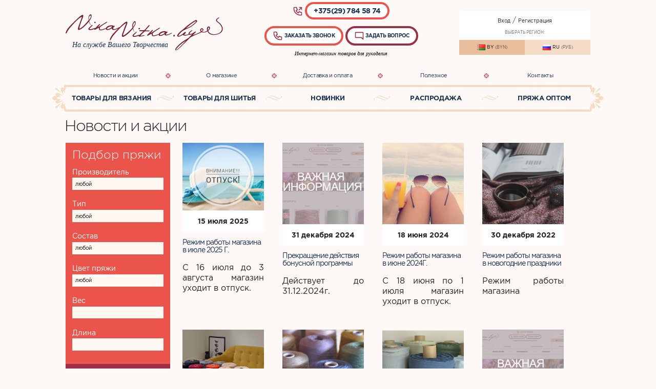

--- FILE ---
content_type: text/html; charset=UTF-8
request_url: https://www.nikanitka.by/ru/news/
body_size: 32796
content:
<html lang="ru">
<head>
	<title>Новости и акции ✽ Интернет-магазин пряжи NIKANITKA.BY ✽ Итальянская пряжа на бобинах, Дундага, Кауни, Донегал, Сеам, многое другое</title>
	<link href="/_img/favicon.ico" rel="shortcut icon"/>
	<link href="/ru/rss/" type="application/rss+xml" title="rss" rel="alternate"/>
	<meta name="viewport" content="width=device-width,initial-scale=1,maximum-scale=2,minimum-scale=1"/>
	<meta name="SKYPE_TOOLBAR" content="SKYPE_TOOLBAR_PARSER_COMPATIBLE"/>
	<meta http-equiv="content-type" content="text/html;charset=utf-8"/>
	<meta name="keywords" content=""/>
	<meta name="description" content=""/>
	<meta name="author" content="MEGA DESIGN STUDIO(TM) (www.mega.by)"/>
	<meta name="copyright" content="ИП Крюкова В.Е. (www.nikanitka.by)"/>
	<style>@font-face{font-family:"gothampro-light";font-display:swap;src:url("/_css/font/gothampro-light.eot");src:url("/_css/font/gothampro-light.eot?#iefix")format("embedded-opentype"),url("/_css/font/gothampro-light.woff")format("woff"),url("/_css/font/gothampro-light.ttf")format("truetype");font-weight:400;font-style:normal;font-stretch:normal;}@font-face{font-family:"gothampro-medium";font-display:swap;src:url("/_css/font/gothampro-medium.eot");src:url("/_css/font/gothampro-medium.eot?#iefix")format("embedded-opentype"),url("/_css/font/gothampro-medium.woff")format("woff"),url("/_css/font/gothampro-medium.ttf")format("truetype");font-weight:400;font-style:normal;font-stretch:normal;}@font-face{font-family:"gothampro-regular";font-display:swap;src:url("/_css/font/gothampro-regular.eot");src:url("/_css/font/gothampro-regular.eot?#iefix")format("embedded-opentype"),url("/_css/font/gothampro-regular.woff")format("woff"),url("/_css/font/gothampro-regular.ttf")format("truetype");font-weight:400;font-style:normal;font-stretch:normal;}@font-face{font-family:"gothampro-bold";font-display:swap;src:url("/_css/font/gothampro-bold.eot");src:url("/_css/font/gothampro-bold.eot?#iefix")format("embedded-opentype"),url("/_css/font/gothampro-bold.woff")format("woff"),url("/_css/font/gothampro-bold.ttf")format("truetype");font-weight:700;font-style:normal;font-stretch:normal;}@font-face{font-family:"gothampro-black";font-display:swap;src:url("/_css/font/gothampro-black.eot");src:url("/_css/font/gothampro-black.eot?#iefix")format("embedded-opentype"),url("/_css/font/gothampro-black.woff")format("woff"),url("/_css/font/gothampro-black.ttf")format("truetype");font-weight:400;font-style:normal;font-stretch:normal;}*{margin:0px;padding:0px;border:0px;outline-style:none;-webkit-text-size-adjust:none;-moz-text-size-adjust:none;-ms-text-size-adjust:none;text-size-adjust:none;box-sizing:border-box;-moz-box-sizing:border-box;-webkit-box-sizing:border-box;-webkit-appearance:none;}html{width:100%;height:100%;}body{width:100%;height:100%; background-color:#fef9f6; font-family:"gothampro-regular",Arial,Helvetica,sans-serif;font-size:16px;color:#252525;-webkit-font-smoothing:antialiased;-webkit-text-size-adjust:100%;}body.mobile{overflow:hidden;position:relative;height:100vh;overflow-y:none;-webkit-overflow-scrolling:none;}::selection{background:#ea544b;color:#ffffff;}::-moz-selection{background:#ea544b;color:#ffffff;}::-webkit-selection{background:#ea544b;color:#ffffff;}form input[type="text"]::-moz-placeholder{color:rgba(0,0,0,0.6);}form input[type="text"]::-webkit-input-placeholder{color:rgba(0,0,0,0.6);}form input[type="text"]:-ms-input-placeholder{color:rgba(0,0,0,0.6);}textarea {font-family:"gothampro-regular",Arial,Helvetica,sans-serif;}#error {color:#9b2f47; border-top:2px solid #9b2f47; clear:both; margin-bottom:0.5vw;}input {font-family:"gothampro-regular",Arial,Helvetica,sans-serif; font-size:.9vw;}input[type="checkbox"] {-webkit-appearance: checkbox !important; -moz-appearance: checkbox !important; -ms-appearance: checkbox !important; -o-appearance: checkbox !important; appearance: checkbox !important;}input[type="radio"] {-webkit-appearance: radio; -moz-appearance: radio; -ms-appearance: radio; -o-appearance: radio; appearance: radio;}div.ok{display:inline-block;background:rgba(172,211,115,.1)!important;padding:1vw;margin:0px 0px 2vw 0px;border-left:.5vw solid #056839;}div.ok h3{color:#056839;margin:0px 0px 0vw 0px!important;font-size:2vw;}div.ok p{margin:0px!important;}h3 > a {text-decoration:none !important;}svg,img,iframe,video,audio{overflow:visible;vertical-align:middle;}a:link, a:visited{color:#183153;text-decoration:underline;}a:hover, a:hover.visited{text-decoration:none; color:#782637;}h1,h2,h3,h4,h5,h6,.h1,.h2,.h3,.h4,.h5,.h6{margin:0px 0px 16px 0px;font-family:"gothampro-light",Arial,Helvetica,sans-serif;font-weight:normal;color:#252525;-moz-hyphens:auto;-webkit-hyphens:auto;-ms-hyphens:auto;hyphens:auto;}h1,.h1{font-size:2.4vw;line-height:2.2vw;margin:0px 0px 20px -2px;letter-spacing:-2px;font-family:"gothampro-light",Arial,Helvetica,sans-serif;}h2,.h2{font-size:2.3vw;line-height:1.2vw;margin:0px 0px 20px -2px;font-family:"gothampro-bold",Arial,Helvetica,sans-serif;letter-spacing:-1px;}h3,.h3{font-size:2vw;;line-height:1.8vw;font-family:"gothampro-regular",Arial,Helvetica,sans-serif;font-weight: 100;}h4,.h4{font-size:1.8vw;line-height:1.6vw;font-family:"gothampro-light",Arial,Helvetica,sans-serif;}h5,.h5{font-size:1.8vw;line-height:1.6vw;font-family:"gothampro-light",Arial,Helvetica,sans-serif;}h6,.h6{font-size:1.6vw;line-height:1.4vw;font-family:"gothampro-light",Arial,Helvetica,sans-serif;}p{margin:0px 0px 20px 0px;font-size:16px;text-align:justify;display:block;line-height:1.3;color:#252525; font-family:"gothampro-regular",Arial,Helvetica,sans-serif !important;}small,small *{font-size:0.9vw;color:#252525;line-height:13px;text-align:left;}strong,b{font-weight:normal;font-family:"gothampro-bold",Arial,Helvetica,sans-serif;color:#252525;}br{line-height:20px;font-size:0px;}br[clear="all"]{line-height:0px;font-size:0px;margin:0px;padding:0px;}hr{display:block;margin:20px 0px;font-size:0px;text-indent:-9999px;background:none;border-top:1px solid #e7e7e7;border-style:solid none none;}table{border-collapse:collapse;margin:0px 0px 30px 0px;width:100%;font-size:15px;}table td{padding:10px;vertical-align:middle;}table td[align="left"]{text-align:left;}table td[align="center"]{text-align:center;}table td[align="right"]{text-align:right;}table tr{border-bottom:1px solid #e1e1e1;}table th{padding:10px;background:#ffffff;vertical-align:middle;text-align:left;text-transform:uppercase;border-bottom:3px solid #252525;font-family:"gothampro-bold",Arial,Helvetica,sans-serif;}table tr:last-child(1){background:#ffffff;}table tr:nth-child(2n+1){background:#f9f9f9;}table tr:hover{background:#f2f2f2;}table.center{}table.center th,table.center td{text-align:center;vertical-align:middle;}table td input[type="text"] {padding:0.5vw; border:1px solid #f4dcc7;}img[align="left"],div[align="left"]{float:left;margin:0px 40px 40px 0px;display:block;max-width:100%;}img[align="right"],div[align="right"]{float:right;margin:0px 0px 40px 40px;display:block;max-width:100%;}img[align="center"],img[align="middle"],div[align="center"]{margin:0px auto;display:block;max-width:100%;}ul,ol{padding:0px;margin:20px 0px;font-size:14px;color:#636363;overflow:hidden;}ul li{padding:0px;margin:0px 0px 10px 16px;text-align:left;}ol li{padding:0px;margin:0px 0px 10px 34px;list-style-type:decimal;text-align:left;}.text-align-left{text-align:left!important;}.text-align-center{text-align:center!important;}.text-align-right{text-align:right!important;}.text-align-justify{text-align:justify!important;}.vertical-align-top{vertical-align:top!important;}.vertical-align-middle{vertical-align:middle!important;}.vertical-align-bottom{vertical-align:bottom!important;}.text-decoration-none{text-decoration:none!important;}.text-transform-uppercase{text-transform:uppercase!important;}.padding-left-0px{padding-left:0px!important;}.padding-0px{padding:0px!important;}.padding-20px{padding:20px!important;}.padding-40px{padding:40px!important;}.margin-0px{margin:0px!important;}.margin-0px-auto{margin:0px auto!important;}.margin-top-10px{margin-top:10px!important;}.margin-top-20px{margin-top:20px!important;}.margin-top-40px{margin-top:40px!important;}.margin-bottom-5px{margin-bottom:5px!important;}.margin-bottom-10px{margin-bottom:10px!important;}.margin-bottom-20px{margin-bottom:20px!important;}.margin-bottom-40px{margin-bottom:40px!important;}.width-20p{width:20%!important;}.width-30p{width:30%!important;}.width-Cp{width:60%!important;}.width-100p{width:100%!important;}.width-auto{width:auto!important;}.display-none{display:none!important;}.display-block{display:block!important;overflow:hidden!important;}.display-inline-block{display:inline-block!important;}.overflow-visible{overflow:visible!important;}.clear-both{clear:both;}.color-blue{color:#183153;}iframe,iframe.youtube{width:100%;height:100%;background:#f8f8f8;}ul.cols{display:table;table-layout:fixed;width:100%;padding:0px;margin:0px;position:relative;overflow:visible!important;}ul.cols>li{display:table-cell;list-style-type:none;vertical-align:middle;position:relative;padding:0px;margin:0px;}ul.cols>li.blank{width:24px;}div.send-error {background:#ea544b; padding:1vw; color:#fff;}div.send-error b {display:inline-block; color:#fff;}span.border_frame_left {display:none; position:fixed; left:0; top:0; width:36px; height:100%; background:url('/_img/border_left.png'); background-repeat:repeat-y;}span.border_frame_right {display:none; position:fixed; right:0; top:0; width:36px; height:100%; background:url('/_img/border_right.png'); background-repeat:repeat-y;}header.cart{margin-top:3vw;}header > ul.cols {width:80vw; margin:0 auto; height:10vw;}header > ul.cols > li:nth-child(1) {width:30%;}header > ul.cols > li:nth-child(1) svg {fill:#9b2f47;}header > ul.cols > li:nth-child(3) {text-align:center;}header > ul.cols > li:nth-child(3) svg {width:20px; height:20px; fill:#9b2f47;}header > ul.cols > li:nth-child(3) span {display:block; margin-bottom:1vw; font-size:1.1vw; color:#000;}header > ul.cols > li:nth-child(3) span.internet_mag {font-family: Georgia, Times,'Times New Roman', serif; font-style:italic; font-size:0.8vw; margin-top:0.8vw;}header > ul.cols > li:nth-child(3) span.phone a {font-size:1.1vw;}header > ul.cols > li:nth-child(3) a {display:inline-block; text-decoration:none; font-size:0.75vw; text-transform:uppercase; font-weight:bold;  font-family:"gothampro-bold",Arial,Helvetica,sans-serif; letter-spacing:-0.05vw; border-radius:80px; border:4px solid #9b2f47; padding:0.4vw 1vw; background:#fff;}header > ul.cols > li:nth-child(3) a:nth-child(2) {border:4px solid #ea544b;}header > ul.cols > li:nth-child(5) {width:25%; background-repeat:no-repeat; text-align:right;}header > ul.cols > li:nth-child(5) a {font-size:0.8vw; text-decoration:none; color:#fff;}header > ul.cols > li:nth-child(5) span {display:block; font-size:0.6vw; text-transform:uppercase;}header > ul.cols > li.blank {width:3vw;}div.cart-block {padding:0.5vw 0.3vw; background:#ffffe5; box-shadow: 0px 0px 32px 0px rgba(0,0,0,0.25); z-index:100; position:fixed; top:0;}div.cart-block a.cart {padding:0.7vw 4vw;}div.cart-block span {display:block;}div.cart-block ul {width:97%; margin:0 auto;}div.cart-block ul li:last-child {width:50%; text-align:right;}div.cart-block ul li:last-child strong {display:block; margin-bottom:0.5vw;}div.cart-block ul li:first-child strong a {font-size:1vw; letter-spacing: -.04vw; text-decoration:none; color:#9b2f47;}div.cart-block ul li:last-child span {text-align:left;}div.lang {background:#fff;}div.lang > ul.cols > li {display:block;}div.lang > ul.cols > li:first-child {text-align:center; padding:.8vw;}div.lang > ul.cols > li:first-child a {color:#111; display:inline-block; margin-bottom:1vw;}div.lang > ul.cols > li:first-child a:hover {color:#9b2f47;}div.lang > ul.cols > li:last-child {background:#f4dcc7;}div.lang > ul.cols > li > ul.cols > li {text-align:center;}div.lang > ul.cols > li > ul.cols > li a.on, div.lang > ul.cols > li > ul.cols > li a {width:100%; padding:0.7vw;}div.lang > ul.cols > li > ul.cols > li a img{aspect-ratio:22.28/15.33;height:100%;width:auto}div.lang > ul.cols > li > ul.cols > li a {color:#000;}div.lang > ul.cols > li > ul.cols > li:hover, div.lang > ul.cols > li > ul.cols > li a.on {background:#eabf9d;}div.lang > ul.cols > li > ul.cols > li > a {display:inline-block; width:100%; font-size:0.7vw;}div.lang > ul.cols > li li {vertical-align:top;}div.lang > ul.cols > li > ul.cols > li span {display:inline-block; opacity:0.6;}a.inl {display:inline-block; font-size:1vw; font-weight:bold;  font-family:"gothampro-bold",Arial,Helvetica,sans-serif; text-decoration:none; border-bottom:3px solid #782637; margin-right:2vw; padding-bottom:.5vw;}.st0{fill:#782637;}input.req{background-image:url(/_img/req.svg);background-size:.9vw .9vw;background-repeat:no-repeat;background-position:97% center;}textarea.req{background-image:url(/_img/req.svg);background-size:.9vw .9vw;background-repeat:no-repeat;background-position:97% .6vw;}span.req{font-size:.8vw;padding-left:2vw;}span.req img{width:.9vw;height:auto;}/*Меню дополнительное вверх*/nav.extra_menu {width:80vw; margin:0 auto;}nav.extra_menu > ul.cols > li.blank {width:1vw; background:url('/_img/ulli.png') no-repeat 0 1.2vw;}nav.extra_menu > ul.cols > li.blank svg {fill:#f4dcc7;}nav.extra_menu > ul.cols > li {text-align:center;}nav.extra_menu > ul.cols > li > a {display:inline-block; text-decoration:none; font-size:0.85vw; padding:1vw 0vw; letter-spacing:-0.03vw; width:100%; font-family:"gothampro-regular",Arial,Helvetica,sans-serif;}/*Меню основное*/nav.top > ul.cols {width:80vw; margin:0 auto; border-top:0.3vw solid #f4dcc7; border-bottom:0.3vw solid #f4dcc7;}nav.top > ul.cols > li {text-align:center; position:relative;}nav.top > ul.cols > li > ul {margin-top:100px; transition:margin ease-in-out .3s;}nav.top > ul.cols > li:hover > ul {margin-top:0;}nav.top > ul.cols > li  span {position:relative; display:block; width:100%; height:100%;}nav.top > ul.cols > li.blank {width:2.5vw;}nav.top > ul.cols > li.blank svg {width:100%; height:1vw; fill:#f4dcc7;}nav.top > ul.cols > li:first-child svg, nav.top > ul.cols > li:last-child svg {height:4.1vw; position:absolute; top:-0.3vw; width:100%;}nav.top > ul.cols > li:first-child svg {left:-8vw;}nav.top > ul.cols > li:last-child svg {right:-8vw;}nav.top > ul.cols > li > a {display:inline-block; font-weight:bold; text-transform:uppercase; font-size:1vw; text-decoration:none; letter-spacing:-0.03vw; padding:1.2vw 0; width:100%; font-family:"gothampro-bold",Arial,Helvetica,sans-serif;}nav.top .title, nav.top .price small {text-transform:none; margin-bottom:0.3vw; line-height:1;}nav.top .price small {font-weight:100 !important; display:inline-block; width:100%; font-family:"gothampro-regular",Arial,Helvetica,sans-serif;}nav.top > ul > li > ul {visibility:hidden; height:0; margin:0; margin-top:10px;}small.rest span.bb{font-family:"gothampro-bold",Arial,Helvetica,sans-serif;font-size:16px;color:#9b2f47}small.rest span.bb *{color:#9b2f47;font-size:16px}nav.top > ul > li > ul {z-index:99999; background:#fff; position:absolute; width:100%; left:0; -webkit-box-shadow: 0px 0px 32px 0px rgba(0,0,0,0.25); -moz-box-shadow: 0px 0px 32px 0px rgba(0,0,0,0.25); box-shadow: 0px 0px 32px 0px rgba(0,0,0,0.25);}nav.top > ul > li:hover:first-child > ul:nth-child(3) {width:80vw; top:3.5vw; display:table; opacity:1; visibility:visible; height:auto;}nav.top > ul ul.three-list.second {width:39vw; top:3.5vw; display:table; opacity:0; visibility:hidden; height:auto;}nav.top > ul>li:hover ul.three-list.second {opacity:1; visibility:visible;}nav.top > ul ul.three-list.second >li {border:1px dotted #f4dcc7; display:table-cell; vertical-align:top; width:16%;}nav.top > ul > li:hover:first-child > ul:nth-child(3) > li {border:1px dotted #f4dcc7; display:table-cell; vertical-align:top; width:16%;}nav.top > ul > li:hover > ul.three-list {display:block; height:auto; visibility:visible;}nav.top > ul > li:hover > ul {display:block; height:auto; visibility:visible;}nav.top > ul > li:hover:last-child > ul:nth-child(3) {width:100%; top:2.5vw; display:table; opacity:1; visibility:visible; height:auto; transition:all ease-out .2s; padding:1vw;}nav.top > ul > li ul ul {position:relative; padding:0; marin:0;}nav.top > ul > li ul li {list-style:none; margin:0; padding:0;}nav.top > ul > li ul li a {color:#111; font-size:0.8vw; display:block;}nav.top > ul > li > ul > li > ul > li > a {padding:0.2vw 1vw;}nav.top > ul > li > ul > li > ul > li > ul li a {border-bottom:1px dotted #f4dcc7; padding:.5vw 0vw; margin:0 1.5vw;}nav.top > ul li a {text-decoration:none;}nav.top > ul > li > ul > li > a {font-weight:bold; text-transform:uppercase; font-family:"gothampro-bold",Arial,Helvetica,sans-serif; letter-spacing:-.03vw; padding:1vw 1vw 0vw 1vw;}nav.top > ul > li > ul > li > a:last-child{padding:1vw;}nav.top span.label-wrap{display:inline-block;width:80%!important;}nav.top img {width:80%; height:auto; border:1px solid #f4dcc7;}/*Слайдер*/.swiper-container {width:100%; height:16vw; margin-top:3vw;}.swiper-slide {height:15vw; width:100%;}.swiper-slide img {width:100%; height:auto;}.swiper-pagination {right:0; text-align:right;}.swiper-pagination-bullet {width:1.1vw; height:1.1vw;}.swiper-pagination-bullet-active {background:#ea544b !important;}/*Wrapper*/div.wrapper {width:80vw; margin:0 auto;overflow-x:hidden}/*Новинки в каталоге главная*/div.main_catalogue h3 {padding-top:3vw; padding-bottom:1vw; text-transform:none; font-size:2.3vw; font-family:"gothampro-light",Arial,Helvetica,sans-serif; font-weight:100;}div.main_catalogue > ul.cols > li {width:5vw; position:relative; vertical-align:top; background:#fff;}div.main_catalogue > ul.cols > li.blank {width:1vw; background:transparent;}div.main_catalogue > ul.cols > li > a img {width:100%;}div.main_catalogue > ul.cols > li > a.title_prod_main {display:block; text-align:center; text-decoration:none; font-size:1.1vw; letter-spacing:-0.02vw; font-family:"gothampro-regular",Arial,Helvetica,sans-serif; height:2.7vw; background:#fef9f6;}a.cover_product {display:block; position:relative;}a.cover_product > div {position:absolute;bottom:0; right:0; z-index:1; width:70%;}a.cover_product > div > ul.cols > li:first-child {background-color:#ea544b; height:3vw; text-align:center; width:70%;}a.cover_product > div > ul.cols > li:first-child span {color:#fff; font-size:0.75vw;}a.cover_product > div > ul.cols > li:last-child {background-color:#9b2f47; text-align:center;}a.cover_product > div > ul.cols > li:last-child svg {color:#fff; width:2.3vw; height:2vw;}.cls-1{fill:none;stroke:#fff;stroke-linecap:round;stroke-linejoin:round;stroke-width:20px;}div.main_catalogue > ul.cols > li:first-child div > ul.cols > li:first-child {background: rgba(116,186,96,1);background: -moz-linear-gradient(top, rgba(116,186,96,1) 0%, rgba(161,205,90,1) 100%);background: -webkit-gradient(left top, left bottom, color-stop(0%, rgba(116,186,96,1)), color-stop(100%, rgba(161,205,90,1)));background: -webkit-linear-gradient(top, rgba(116,186,96,1) 0%, rgba(161,205,90,1) 100%);background: -o-linear-gradient(top, rgba(116,186,96,1) 0%, rgba(161,205,90,1) 100%);background: -ms-linear-gradient(top, rgba(116,186,96,1) 0%, rgba(161,205,90,1) 100%);background: linear-gradient(to bottom, rgba(116,186,96,1) 0%, rgba(161,205,90,1) 100%);filter: progid:DXImageTransform.Microsoft.gradient( startColorstr='#74ba60', endColorstr='#a1cd5a', GradientType=0 );}/*Каталог товаров баннера на главной*/div.banner_catalogue h3 {padding-top:3vw; padding-bottom:1vw; text-transform:none; font-size:2.3vw; font-family:"gothampro-light",Arial,Helvetica,sans-serif; font-weight:100;}div.banner_catalogue > ul.cols > li {vertical-align:top; position:relative;}div.banner_catalogue > ul.cols > li > a {background-color:#f5e0cf; display:block; font-family:"gothampro-regular",Arial,Helvetica,sans-serif;}div.banner_catalogue > ul.cols > li > a svg {height:12vw;  position: absolute; left: 50%; transform: translate(-50%, 0%); fill:#4f4b48; width:12vw; display:none;}div.banner_catalogue > ul.cols > li > a {position:relative; display:block; overflow:hidden;}div.banner_catalogue > ul.cols > li > a img {width:100%;}div.banner_catalogue > ul.cols > li > div.wr_ban {overflow:hidden;}div.banner_catalogue > ul.cols > li.blank {background:transparent; width:3vw;}div.banner_catalogue > ul.cols > li > div > span {display:block; text-align:center; position:absolute; bottom:0; left:0; font-size:0.7vw; font-family:"gothampro-regular",Arial,Helvetica,sans-serif; background:rgba(255, 255, 255, .9); padding:2vw 1vw; width:100%;}div.banner_catalogue > ul.cols > li > div > span a {font-size:.75vw;}div.banner_catalogue img {width:100%;}div.title_banner_catalogue {text-align:center; position:absolute; width:100%; top:0; z-index:100;}div.title_banner_catalogue > a {display:inline-block; text-align:center; text-decoration:none; font-size:1vw; letter-spacing:-0.02vw; color:#fff; width:100%;background:#ea544b; position: absolute; left: 0; right: 0; margin:auto;  padding:1vw 0;}/*Новости*/div.news_main ul li {vertical-align:top;}div.news_main ul ul li {background:#fff; padding:1.4vw;}div.news_main ul li.blank {padding:0;}div.news_main > ul.cols {margin-bottom:3vw;}div.news_main > ul.cols > li.blank {width:5vw;}div.news_main h3 {padding-top:3vw; padding-bottom:1vw; text-transform:none; font-size:2.3vw; font-family:"gothampro-light",Arial,Helvetica,sans-serif; font-weight:100;}div.news_main > ul.cols > li > ul.cols > li a {text-decoration:none;}div.news_main > ul.cols > li > ul.cols > li p {font-size:1vw; text-align:left;}div.news_main > ul.cols > li > ul.cols > li time {font-size:0.8vw;}div.news_main > ul.cols > li > ul.cols > li:first-child {width:15vw; background:#fff; padding:0;}div.news_main > ul.cols > li > ul.cols > li:first-child svg {width:100%; height:100%; fill:#fdf4ed;}div.news_main > ul.cols > li > ul.cols > li:first-child a img {width:100%;}div.news_main svg {fill:#bd4244; width:25px; height:25px; margin-right:10px;}/*Отзывы*/div.feedback_main a.add {float:right; display:block; font-size:0.9vw; text-transform:uppercase; text-decoration:none; font-family:"gothampro-bold",Arial,Helvetica,sans-serif; letter-spacing:-1px; padding: 0.7vw 3vw; border-radius:50px; border:5px solid #ea544b; margin-bottom:1.4vw;}div.feedback_main h3 {padding-top:1vw; text-transform:none; font-size:2.3vw; font-family:"gothampro-light",Arial,Helvetica,sans-serif; font-weight:100;}div.feedback_main > ul.cols > li.blank {width:5vw;}div.feedback_main > ul.cols > li:first-child {background-color:#7a2638;}div.feedback_main > ul.cols > li:last-child {background-color:#ea544b;}div.feedback_info {padding:5vw;}div.feedback_info p, div.feedback_info span, div.feedback_info time {color:#fff; text-align:left; font-size:0.8vw;}div.feedback_info > p {margin:0; padding:0 0 2vw 0; font-size:1vw;}div.feedback_info svg {fill:#fff; width:20px; margin-left:-5px; height:20px; margin-right:10px;}div.feedback_info span {display:inline-block; margin-right:20px;}/*О компании*/div.company {margin-bottom:4vw;}div.company h3 {padding-top:0vw; padding-bottom:1vw; text-transform:none; font-size:2.3vw; font-family:"gothampro-light",Arial,Helvetica,sans-serif; font-weight:100;}div.company > ul.cols > li {vertical-align:top;}div.company > ul.cols > li.blank {width:5vw;}div.company > ul.cols > li:first-child img {width:100%;}div.company > ul.cols > li p {font-size:1vw; text-align:left; padding-bottom:1.5vw;}div.company > ul.cols > li div {text-align:center;}div.company > ul.cols > li div img { max-width:248px; width:100%;}/*Footer*/footer {width:80vw; margin:0 auto; margin-top:2vw; margin-bottom:2vw;}footer ul.cols > li {vertical-align:top;}footer ul.cols > li span {font-size:0.8vw;}footer ul.cols > li:nth-child(2) {text-align:center;}footer ul.cols > li img {width:auto;}footer ul.cols > li:first-child {width:25%;}footer ul.cols > li:last-child {text-align:right; width:25%;}#cmegas-editor{position:fixed;z-index:9999;left:-180px;opacity:0.4;top:0px;color:#ffffff;text-align:left;font-size:12px;background:#ff3300;padding:20px;transition:all 0.3s linear;}#cmegas-editor:hover{left:0px;opacity:1;}#cmegas-editor form{margin:0px!important;padding:0px!important;}#cmegas-editor a:link,#cmegas-editor a:visited{color:#ffffff;text-decoration:underline;display:block;}#cmegas-editor a:hover,#cmegas-editor a:hover.visited{color:#ffffff;text-decoration:none;}#cmegas-editor a:nth-child(2){display:inline-block;background:#ffffff;color:#ff3300;padding:10px 15px;text-decoration:none;text-transform:uppercase;margin-top:20px;}#cmegas-editor a:nth-child(2):hover{opacity:0.8;}div.description {background:#f7f7f7; padding:2vw; font-size:1vw;}div.description:nth-child(3) {background:#fcfcfc;}div.prod_description {background:#fff; padding:2vw;}ul.cols.description li {background:#fcfcfc; padding:1.8vw; vertical-align:top;}ul.cols.description, ul.cols.description p, ul.cols.description span, .prod_description {font-size:1vw !important;}ul.cols.description b, ul.cols.description strong, .prod_description b, .prod_description strong{display:inline-block; margin:0.2vw 0; font-size:1vw !important;}span.size_desc {margin-top:2px; display:block; margin-right:10px;}ul.cols.news_list > li {display:inline-block; width:20%; vertical-align:top; margin-bottom:2vw; margin-right:4.5%;}ul.cols.news_list > li img {width:100%; height:auto;}ul.cols.news_list > li a {text-decoration:none; letter-spacing:-1px; text-transform:none; line-height:1.1; font-size:1.1vw;}.date {border-radius:50px; background:#fff; display:inline-block; padding:1vw;}.log-f input[type="checkbox"], form.registration input[type="checkbox"] {display:inline-block !important; width:auto !important;}ul.cols.cart-tab.mobile {display:block; background:#fff; display:table; width:100%; margin-bottom:2vw;}ul.cols.cart-tab.mobile li {vertical-align:middle;display:table-cell; text-align:center; width:14%;}ul.cols.cart-tab.mobile li img {width:100%; height:auto;}ul.cols.cart-tab.mobile li:nth-child(3), ul.cols.cart-tab.mobile li:last-child {padding:0 1vw;}ul.cols.cart-tab.mobile li input {border:1px solid #f3dbc6; width:3vw; padding:.5vw;}ul.cols.cart-tab.mobile li select {border:1px solid #f3dbc6; width:4vw; padding:.5vw;}ul.cols.cart-tab.mobile li:last-child a {font-size: 1vw; background: #ea544b; display: inline-block; text-decoration: none; color: #fff; padding:1vw; width:100%;}ul.cols.cart-tab.mobile li span.tb_title {display:block !important; font-size:0.7vw;}.text-block {margin-top:3vw;}div.news-item > ul.cols > li {vertical-align:top;}div.news-item > ul.cols > li:first-child {width:30%; vertical-align:top;}div.news-item > ul.cols > li:first-child img {width:100%; height:auto;}div.news-item .date {width:100%; text-align:center; border-radius:0; margin-bottom:1vw;}div.news-item img {line-height:0; margin:0; padding:0;}div#posttaxon {margin:1vw 0 1.2vw 0;}div#posttaxon h1 {margin-top:1vw;}div#posttaxon span a {font-size:0.7vw; display:inline-block; padding:0.5vw 2vw; color:#fff; background:#ea544b;}div#posttaxon span:hover {background:#9b2f47; transition:all ease .4s;}div#posttaxon .divide {display:none;}div#posttaxon a { text-decoration:none; color:#fff;}form input[type="submit"], div.more-back a, a#a-comment, input[type="button"] {font-size:1vw; padding:1vw 4vw; background:#ea544b; display:inline-block; text-decoration:none; color:#fff;}input[type="button"] {background:#fff; color:#000;}a#a-comment {width:100%; margin-bottom:2vw; text-align:center; color:#000; font-family:"gothampro-bold",Arial,Helvetica,sans-serif; background:#fff; -webkit-box-shadow: 0px 0px 36px 5px rgba(0,0,0,0.05);-moz-box-shadow: 0px 0px 36px 5px rgba(0,0,0,0.05);box-shadow: 0px 0px 36px 5px rgba(0,0,0,0.05);}a#a-comment:hover {box-shadow:none;}form input[type="submit"]:hover, div.more-back a:hover {background:#ea544b; cursor:pointer;}ul.brands {background:#fff; display:table;}ul.brands h3 a  {display:block; margin-top:1vw; font-size:1vw;}ul.brands > li {border-right:1vw solid #fef7f2; display:table-cell; float:none;}.send-yes {padding:2vw; text-align:center; font-size:2vw; border:5px solid #f4dcc7;}form.registration input[type="checkbox"] {margin-bottom:0; display:inline-block !important;}ul.ul-cat {margin:0;}ul.ul-cat > li {display:inline-block; margin:0; width:24%; margin-right:1%; vertical-align:top; margin-bottom:1%; background:#fff;}ul.ul-cat > li img {width:100%;}ul.ul-cat > li a {text-decoration:none;}ul.ul-cat > li a > span {padding:1.1vw; display:block;}ul.ul-cat > li a > span img {height:auto;}ul.cols.ul-colours .label-wrap {position:absolute;top:0;left:0;}ul.ul-cat > li:hover {background:#f8e8da; transition:all ease-out .7s;}ul.ul-cat > li:hover .label-wrap b {color:#000;}span.price b {font-size:1.5vw; display:block; color:#9b2f47;}span.price span {font-size:1vw; opacity:0.8;}span.price {font-size:0.7vw; margin-top:1vw; display:block;}span.title{margin-top:.5vw;margin-bottom:-1vw;}div.pages {background:#fff; padding:1vw; text-align:center;}div.pages span, div.pages a {display:inline-block; font-size:0.6vw; margin:0 2vw;}.msg {padding:1vw; background:#fff; margin-bottom:1vw;}.msg h3 {font-size:0.8vw; margin:0 0 0.7vw 0; color:#ea544b;}.msg span b {font-size:0.8vw; text-transform:uppercase; letter-spacing:-1px;}.msg div {margin-top:1vw; font-style:italic;}ul.cols.cat-more-desc > li, ul.cols.ul-colours > li, ul.cols.cat-more-desc > li {vertical-align:top;}ul.cols.cat-more-desc > li:first-child {width:30%;}ul.cols.cat-more-desc > li:first-child img {width:100%; height:auto;}ul.cols.cat-more-desc > li {padding:2vw; background:#fff;}ul.cols.cat-more-desc > li.blank {padding:0;}ul.cols.cat-more-desc > li a {text-decoration:none;}ul.cols.cat-more-desc > li input {border:1px solid #f4dcc7; padding:0.5vw;}ul.cols.cat-more-desc .label-wrap {top:10px; position:relative;}h3.caption { font-family:"gothampro-light",Arial,Helvetica,sans-serif !important;}ul.cols.incart input {width:100%;}ul.cols.ul-colours > li {display:inline-block; vertical-align:top;  margin-bottom:1vw;background:#fff; padding:1vw;}ul.cols.ul-colours > li > ul.cols > li {vertical-align:top;}ul.cols.ul-colours > li > ul.cols > li div div h3 {font-size:1vw; margin-bottom:1vw;}ul.cols.ul-colours {margin-top:1vw;}ul.cols.ul-colours > li {width:24%; margin-right:1%;}ul.cols.ul-colours > li:nth-child(4n) {margin-right:0px !important;}ul.cols.ul-colours > li > ul.cols > li {display:block;}ul.cols.ul-colours > li > ul.cols > li:first-child img {width:100%;}ul.cols.ul-colours img {margin-bottom:1%;}span.slogan {display:inline-block; margin-left:1vw; font-family:'Georgia'; font-style:italic; position:absolute; bottom:2.5vw; left:0;}nav.top .label-wrap b {display:inline-block; position:relative; padding:0.5vw; width:5vw; color:#fff; margin-bottom:.5vw; text-align:center; position:absolute; top:0; right:0;}nav.top .label-wrap b.hit {background:##ed052d;}nav.top span.price b{font-size:.6vw;}div.catalogue-more .label-wrap b {display:inline-block; position:relative; padding:0.5vw; color:#fff; margin-bottom:.5vw; margin-right:.5vw; text-align:center;}.label-wrap {position:absolute;}.label-wrap b {padding:0.5vw; color:#fff;}.label-wrap b.hit_product {position:absolute; padding:0.5vw; color:#fff; text-align:center; font-size:.6vw; width:3vw !important;}.label-wrap b.hit, .label-wrap b.hit_product {background:#ed052d;}.label-wrap b.new {background:#1cc4bd;}.label-wrap b.actio2 {background:#ffb284;}.label-wrap b.actio {background:#ff5155;}b.discount {background:#ff5155;}div.logo_mobile svg, div.menu_mobile, div.menu_wrapper_mobile {display:none;}div.logo_mobile svg {height:40px; top:8px; position:fixed; z-index:300; left:10px;}div.menu_mobile {background:#fff; position:fixed; top:0 !important; z-index:200; width:100%; height:60px; cursor:pointer; -webkit-box-shadow: 0px 0px 38px 0px rgba(0,0,0,0.35); -moz-box-shadow: 0px 0px 38px 0px rgba(0,0,0,0.35); box-shadow: 0px 0px 38px 0px rgba(0,0,0,0.35);}div.menu_wrapper_mobile {background:#f4dcc7; height:auto; position:relative; top:60px; width:100%;}div.menu_wrapper_mobile > ul:last-child {padding-bottom:15vw;}div.menu_wrapper_mobile > ul > li, div.menu_wrapper_mobile > ul > li > ul > li {margin:0; padding:0;}div.menu_wrapper_mobile  ul li {list-style:none;}div.menu_wrapper_mobile > ul > li > a {background:#fff3e8; display:block; padding:4vw 2vw; border-bottom:1px dashed #f0d0b6;}div.menu_wrapper_mobile > ul > li > ul > li > a {background:#f0d0b6; display:block; padding:4vw 2vw;}div.menu_wrapper_mobile a {font-size:3.8vw; text-decoration:none; padding-top: 3vw; padding-bottom:3vw; padding-left:4vw; width:100%; display:inline-block;}div.menu_wrapper_mobile ul{margin:0;}div.menu_wrapper_mobile ul li {margin:0;border-bottom:1px dashed #fefbf9}div.menu_wrapper_mobile ul li li li a {}div.menu_wrapper_mobile ul li li li a:active, div.menu_wrapper_mobile ul li li li a:hover {background:#fff;}div.menu_wrapper_mobile .aa{display:table-header-group!important;}div.menu_wrapper_mobile .bb{display:table-footer-group!important;}.active_height {bottom:0; height:100% !important;}.active {display:block; height:100% !important;overflow-y:scroll;}div.not_in_cat b {color:#fff; text-transform:uppercase; background:#ccc; padding:0.3vw 0vw; width:100%; display:block; text-align:center;}b.title_cat {font-size:1.2vw;}ul.ul-cat div.label-wrap b {top:0;}ul.ul-cat div.label-wrap b, ul.cols.ul-colours span.label-wrap b {display:inline-block; font-size:0.9vw; padding:0.6vw; margin-bottom:0.5vw; color:#fff;}ul.ul-cat div.label-wrap b.hit, ul.cols.ul-colours span.label-wrap b.hit {background:##ed052d;}ul.ul-cat div.label-wrap b.newbie, ul.cols.ul-colours span.label-wrap b.newbie, ul.ul-cat div.label-wrap b.new, ul.cols.ul-colours span.label-wrap b.new {background:#1cc4bd;}ul.ul-cat div.label-wrap {position:absolute;}.in-order {display:block; margin-bottom:0.7vw; font-size:1vw;}a.cart {display:inline-block; background:#ea544b; text-decoration:none; padding:0.4vw 1vw; color:#fff;}span.input-cart{display:table;vertical-align:bottom;}span.input-cart input[type="text"] {border:1px solid #f4dcc7; height:1.6vw; width:4vw; text-align:center;}.container {display:inline-block; position: relative; padding-left: 30px; margin-bottom: 12px; margin-top:12px; cursor: pointer; font-size: 0.9vw; -webkit-user-select: none; -moz-user-select: none; -ms-user-select: none; user-select: none;}.container input {position: absolute; opacity: 0; cursor: pointer;}.checkmark { position: absolute; top: 0; left: 0; height: 25px; width: 25px; background-color: #ffffff; border:1px solid #f4dcc7;}.container:hover input ~ .checkmark {background-color: #ffffff;}.container input:checked ~ .checkmark {background-color: #ea544b;}.checkmark:after {content: ""; position: absolute; display: none;}.container input:checked ~ .checkmark:after {display: block;}.container .checkmark:after {left: 8px; top: 3px; width: 5px; height: 10px; border: solid white; border-width: 0 3px 3px 0; -webkit-transform: rotate(45deg); -ms-transform: rotate(45deg); transform: rotate(45deg);}span.input-cart {display:inline-block; margin-top:0.5vw;}span.input-cart small {vertical-align:top;}span.alert{display:inline-block;background:#ffba00;font-size:14px;border-radius:50%;line-height:0px;width:18px;height:18px;text-align:center;padding-top:9px;cursor:help;font-family:"gothampro-bold",Arial,Helvetica,sans-serif;margin:0px 0px 0px .5vw;position:relative;top:-2px;color:#ffffff!important;text-shadow:0px 1px 1px rgba(0,0,0,.3);}form.call, form.registration, form.send_comment, .log-f {border:5px solid #f4dcc7; font-size:0.9vw; padding:2vw;}form.call ul.cols > li:first-child, form.send_comment ul.cols > li:first-child, .log-f ul.cols > li:first-child {width:135px;}form.call input[type="submit"], form.registration input[type="submit"], form.send_comment input[type="submit"], .log-f input[type="submit"] {cursor:pointer; background:#ea544b; font-weight:bold; font-size:1vw; color:#fff; font-family:"gothampro-bold",Arial,Helvetica,sans-serif;}.bonus-block input[type="text"], form.call input, form.call textarea, form.registration input, form.registration textarea, form.send_comment input, form.send_comment textarea, .log-f input, .log-f textarea, input[name="search"] {display:block; width:100%; padding:1vw; border:1px solid #f4dcc7;}input[name="search"] {margin-bottom:1vw;}.bonus-block input[type="text"] {padding:.6vw;}input[type="radio"] {width:auto !important; display:inline-block !important;}form b {font-size:.9vw;}form small{display:block;margin:.5vw 0;}form input[type="checkbox"]{width:17px;height:17px;}#d_pay span, #d_delivery span {display:inline-block; font-size:.9vw;}form.registration ul.cols li {vertical-align:top;}form.registration span.label-text {line-height:1; font-size:.9vw;}form.registration div ul.cols > li:first-child {width:135px;}.log-f .inl {display:inline-block; padding:0.5vw 3vw; background:#fff; border-radius:50px; border:4px solid #ea544b; text-decoration:none;}.log-f .inl:hover {background:#ea544b; color:#fff; transition:all ease-out 0.3s;}div.product-block > a {display:inline-block; width:40%; margin-right:5%;}ul.cols.lefter li {vertical-align:top;}ul.cols.lefter > li:first-child {width:20%; background:#f8e8da;}div.left-menu > ul {padding:1vw;}div.left-menu ul ul {padding-top:0; padding-left:1vw;}div.left-menu ul li a {font-size:0.9vw; color:#111; text-decoration:none; display:inline-block; letter-spacing:-.05vw;}div.left-menu ul ul a {font-size:0.85vw; opacity:0.9;}div.left-menu ul ul a.on {font-family:"gothampro-bold",Arial,Helvetica,sans-serif; background:#fff; width:100%; padding:0.5vw;}div.left-menu ul li.menu-second {background:url('/_img/ulli.png') no-repeat 0 3px; padding-left:1vw;;}div.left-menu ul li.menu-second a {color:#761c3b;}div.left-menu ul li a:hover {text-decoration:underline; transition:all ease-out .4s;}div.left-menu ul li {list-style:none; padding:0; margin:0; margin-bottom:0.5vw;}.megapay0 {    display: inline-block;    position: relative;    width: 100px;}span.nolang, a.lang {font-size: 0.5vw !important; text-transform: uppercase; display:inline-block !important; border-bottom:3px solid #fff; padding:0.3vw; color:#000 !important; margin-bottom:0.5vw;}span.nolang {border-bottom:3px solid #ea544b; cursor:pointer;}.action-block  {max-width:780px; min-width:780px;}ul.action_lang_block > li:first-child {background:#ea544b;}ul.action_lang_block > li:first-child:hover {background: rgba(116,186,96,1);background: -moz-linear-gradient(top, rgba(116,186,96,1) 0%, rgba(161,205,90,1) 100%);background: -webkit-gradient(left top, left bottom, color-stop(0%, rgba(116,186,96,1)), color-stop(100%, rgba(161,205,90,1)));background: -webkit-linear-gradient(top, rgba(116,186,96,1) 0%, rgba(161,205,90,1) 100%);background: -o-linear-gradient(top, rgba(116,186,96,1) 0%, rgba(161,205,90,1) 100%);background: -ms-linear-gradient(top, rgba(116,186,96,1) 0%, rgba(161,205,90,1) 100%);background: linear-gradient(to bottom, rgba(116,186,96,1) 0%, rgba(161,205,90,1) 100%);filter: progid:DXImageTransform.Microsoft.gradient( startColorstr='#74ba60', endColorstr='#a1cd5a', GradientType=0 );}ul.action_lang_block > li:first-child a {display:block; width:100%; padding:0.3vw; text-align:center;}ul.action_lang_block > li:last-child {text-align:right;}.label-text {display:inline-block; margin-bottom:0.5vw;}form input, form textarea {margin-top:0.5vw;}form label, .number-div img {margin-top:0.5vw; display:block;}.top-block-2 {background:#ea544b; padding:1vw;}.top-block-2 label {display:block; color:#fff;}.top-block-2 input, .top-block-2 select {width:100%; padding:0.5vw; font-size:0.8vw; background:#fef7f2; margin-bottom:1vw; margin-top:0.3vw; font-family:"gothampro-regular",Arial,Helvetica,sans-serif;}select#type option {-webkit-appearance: none;}.choose-div a {display:block; text-align:center; text-decoration:none; padding:1vw; background:#9b2f47; color:#fff;}.megabox-inline.megabox-animation-start.megabox-animation-stop img {width:100%;}div.inst {margin-bottom:3vw;}div.inst h3 {text-transform:none; font-size:2.3vw; font-family:"gothampro-light",Arial,Helvetica,sans-serif; font-weight:100; display:table-cell; vertical-align:top; padding-bottom:2vw; width:100%; color:#eabf9d; padding-top:1vw;}div.inst .swiper-container {padding:0; height:12vw;}div.inst .swiper-container .swiper-slide {width:7vw !important; overflow:hidden; height:7vw; border-radius:50%; border:7px solid #fff;;}div.inst .swiper-container .swiper-slide:hover {-webkit-box-shadow: 0px 0px 25px 0px rgba(0,0,0,0.1);-moz-box-shadow: 0px 0px 25px 0px rgba(0,0,0,0.1);box-shadow: 0px 0px 25px 0px rgba(0,0,0,0.1);}div.inst .swiper-container .swiper-slide img {width:100%;}.swiper-container.swiper-container-horizontal {margin-top:3vw;position:relative}span.slider_desc {position:absolute; color:#fff; z-index:99999; width:70%; display:block; padding:1vw; font-size:1.2vw; letter-spacing: -.04vw; text-shadow:0px 1px 2px rgba(0,0,0,1);text-align:center;left:50%;transform:translateX(-50%) translateY(-70%); top:50%;}.swiper-slide a{display:block;}.swiper-slide a:hover img{opacity:1;}.swiper-slide span.img{display:block;background:#000000;}.swiper-slide img{position:relative;opacity:.7;transition:all .5s;}.radio-button, .checkbox {position: relative; margin: 20px 0;}.checkbox { display: block; }.radio-button input, .checkbox input {position: absolute; margin: 5px; padding: 0; z-index:1; visibility:hidden}.fake-radiobutton, .fake-checkbox{ position: absolute; display: block; top: 0; left: 3px; width: 20px; height: 20px; border: 1px solid #ea544b; background-color: white;}.fake-radiobutton:after, .fake-checkbox:after {content: "";  position: absolute; top: 50%; left: 50%; width: 14px; height: 14px; background: #ea544b; transform: translateX(-50%) translateY(-50%); opacity:0}.fake-radiobutton { border-radius: 50%; }.fake-radiobutton:after { border-radius: 50%; }input[type="radio"]:checked ~ span.fake-radiobutton:after{opacity:1}span.descr_label_radio_cart{padding-left:32px}.errc{font-size:12px;display:block;background:#9b2f47;color:#ffffff;padding:5px;margin-top:14px}span.chc{color:#9b2f47;text-decoration:underline}ul.cols.textify_nc > li {display:block; margin-bottom:2vw;}div.textify_new_catalog > ul.cols > li:first-child {width:40%;}div.textify_new_catalog > ul.cols > li:first-child img {width:100%;}div.textify_new_catalog > ul.cols > li:first-child a {display: inline-block; text-align: center; text-decoration: none; font-size: 1vw; letter-spacing: -0.02vw; color: #fff; width: 100%; background: #ea544b; padding: 1vw 0;}div.textify_new_catalog > ul.cols > li:last-child a {display:block; font-size:1vw; padding:1vw; text-decoration:none; border-bottom:1px dotted #914e5b; width:100%;}div.textify_new_catalog > ul.cols > li:last-child a:hover {background:#fff;}div.main_catalogue a.add {float: right; display: block; font-size: 0.9vw; text-transform: uppercase; text-decoration: none; font-family: "gothampro-bold",Arial,Helvetica,sans-serif; letter-spacing: -1px; padding: 0.7vw 3vw; border-radius: 50px; border: 5px solid #ea544b; margin-bottom: 1.4vw; margin-top:2.1vw;}div.news_main a.add {float: right; display: block; font-size: 0.9vw; text-transform: uppercase; text-decoration: none; font-family: "gothampro-bold",Arial,Helvetica,sans-serif; letter-spacing: -1px; padding: 0.7vw 3vw; border-radius: 50px; border: 5px solid #ea544b;margin-bottom: 1.4vw; margin-top:2.1vw;}.scroll-wrapper{overflow:hidden!important;padding:0!important;position:relative;height:100%;}.scroll-wrapper>.scroll-content{border:none!important;box-sizing:content-box!important;height:auto;left:0px;margin:0px;max-height:none;max-width:none!important;overflow:scroll!important;padding:0px!important;position:relative!important;top:0px;width:auto!important;}.scroll-wrapper{overflow:hidden!important;padding:0!important;position:relative;}.scroll-wrapper>.scroll-content{border:none!important;box-sizing:content-box!important;height:auto;left:0px;margin:0px;max-height:none;max-width:none!important;overflow:scroll!important;padding:0px!important;position:relative!important;top:0px;width:auto!important;}.scroll-wrapper>.scroll-content::-webkit-scrollbar{height:0px;width:0px;}.scroll-element{display:none;}.scroll-element,.scroll-element div{box-sizing:content-box;}.scroll-element.scroll-x.scroll-scrollx_visible,.scroll-element.scroll-y.scroll-scrolly_visible{display:block;}.scroll-element .scroll-bar,.scroll-element .scroll-arrow{cursor:default;}.scroll-textarea{border:1px solid rgba(0,0,0,.1);border-top-color:#999999;}.scroll-textarea>.scroll-content{overflow:hidden!important;}.scroll-textarea>.scroll-content>textarea{border:none!important;box-sizing:border-box;height:100%!important;margin:0;max-height:none!important;max-width:none!important;overflow:scroll!important;outline:none;padding:2px;position:relative!important;top:0;width:100%!important;}.scroll-textarea>.scroll-content>textarea::-webkit-scrollbar{height:0px;width:0px;}.scrollbar-inner>.scroll-element,.scrollbar-inner>.scroll-element div{border:none;margin:0px;padding:0px;position:absolute;z-index:1004;}.scrollbar-inner>.scroll-element div{width:100%;height:100%;display:block;left:0px;top:0px;}.scrollbar-inner>.scroll-element.scroll-x{bottom:0px;height:5px;left:0px;bottom:-5px;width:100%;}.scrollbar-inner>.scroll-element.scroll-y{height:102%;left:3px;top:0px;width:2px;}.scrollbar-inner>.scroll-element .scroll-element_outer{overflow:hidden;}.scrollbar-inner>.scroll-element .scroll-element_outer,.scrollbar-inner>.scroll-element .scroll-element_track,.scrollbar-inner>.scroll-element .scroll-bar{/*border-radius:8px;*/}.scrollbar-inner>.scroll-element{opacity:0;transition:all .2s linear;}.scrollbar-inner:hover>.scroll-element{opacity:1;}.scrollbar-inner>.scroll-element .scroll-element_track{background:#e0e0e0;opacity:.2;}.scrollbar-inner>.scroll-element .scroll-bar{background:#ffffff; opacity:.6;}table.cart-tab.mobile {display:none;}a.button{position:relative;background:#ea544b;padding:.5vw 2vw;font-size:1vw;color:#fff;left:50%;transform:translate(-50%, 0%);display:inline-block;transition:background .5s;text-transform:uppercase;border-radius:2vw;margin-bottom:1.3vw}a.button:hover{background:#9b2f47}div.menu_wrapper_mobile ul li{position:relative}div.menu_wrapper_mobile > ul > li, div.menu_wrapper_mobile > ul > li > ul > li{position:relative;z-index:2}div.menu_wrapper_mobile ul li:has(.mob-menu-arrow) a{width:calc(100% - 14vw)}.mob-menu-arrow{position:absolute;display:inline-flex;width:14vw;height:100%;border-left:1px solid #dbb595;background:#f4dcc7;top:0;right:0;align-items:center;justify-content:center;z-index:5;cursor:default}.mob-menu-arrow~ul{max-height:0;overflow-y:auto;transition:max-height .5s}.mob-menu-arrow.on~ul{max-height:100vh}.mob-menu-arrow svg.hide-arrow{position:relative;fill:none;stroke:#000;stroke-width:2px;width:6vw;height:auto;transition:transform .5s;top:auto;right:auto;pointer-events:none}.mob-menu-arrow.on svg.hide-arrow{transform:rotate(180deg)}a.button.m-color{display:none}@media only screen and (max-width:800px){div.cart-block {position:relative; margin-bottom:3vw;}table.cart-tab {display:none;}ul.cols.cart-tab.mobile {display:table !important; width:100% !important; margin-bottom:3vw;}ul.cols.cart-tab.mobile li {display:inline-block !important; width:100% !important; background:#fff; border-bottom:1px dashed #ccc; padding:2vw !important; text-align:left;}ul.cols.cart-tab.mobile .inl {display:inline-block; width:auto; border:none !important; font-weight:normal;}ul.cols.cart-tab.mobile input {width:15vw !important; padding:1.5vw!important; text-align:center; border:1px solid #f4dcc7;}ul.cols.cart-tab.mobile li:nth-child(3), ul.cols.cart-tab.mobile li:last-child {padding:none;}ul.cols.cart-tab.mobile li img {width:auto;}ul.cols.cart-tab.mobile li span.tb_title {display:inline-block; font-size:1.4vw;}ul.cols.cart-tab.mobile li:last-child a {font-size:4vw; text-align:center; padding:4vw}header.cart {margin:0;}div.logo_mobile svg, div.menu_mobile, div.menu_wrapper_mobile.active {display:block;}div.menu_mobile{background:none}div.menu_mobile:before{content:"";display:block;width:100%;height:60px;position:absolute;z-index:-1;background:#9b2f47;left:0;top:0}form.registration > ul.cols > li {width:100%; display:inline-block;}form.registration > ul.cols > li:last-child {display:block; width:100%;}form.registration > ul.cols > li.blank {display:none;}form.registration > ul.cols > li div#d_delivery {float:none;}.radio-button .label-visible, .checkbox .label-visible, form b {font-size:2vw !important; margin-left:4vw;}form label {display:block;vertical-align:middle;}nav.top, nav.extra_menu {display:none;}div.wrapper {width:90vw; margin:0 auto; margin-top:3vw;}div.wrapper.cc {margin-top:20vw}div.inst .swiper-container .swiper-slide {width:15vw !important; height:15vw !important;}div.inst .swiper-container {height:30vw;}a.inl {font-size:4vw; margin-bottom:2vw;}a.cover_product > div {width:100%;}a.cover_product > div > ul.cols > li:last-child svg {width:8vw; height:8vw;}a.cover_product > div > ul.cols > li:first-child {padding:2vw 0;}div.news_main > ul.cols {margin:0;}div.news_main > ul.cols > li.blank {display:none;}div.news_main > ul.cols > li > ul.cols {margin-bottom:4vw;}div.news_main > ul.cols > li {display:block;}div.news_main > ul.cols > li > ul.cols > li:first-child {width:30vw;}div.main_catalogue a.add, div.feedback_main a.add, div.news_main a.add, div.main_catalogue a.add {border:3px solid #ea544b; font-size:2.5vw;}ul.cols.news_list > li {display:inline-block; width:48%; margin-right:1%; margin-bottom:4vw;}ul.cols.news_list > li a {font-size:3vw;}span.slider_desc,a.cover_product > div > ul.cols > li:first-child span,div.news_main > ul.cols > li > ul.cols > li p,div.feedback_info > p,div.title_banner_catalogue > a,div.banner_catalogue > ul.cols > li > div > span a,div.company > ul.cols > li p {font-size:3vw;} div.title_banner_catalogue > a {padding:3vw 0;}div.main_catalogue > ul.cols > li > a.title_prod_main {font-size:3vw;}div.main_catalogue > ul.cols > li > a.title_prod_main {height:8vw;}div.main_catalogue > ul.cols > li.blank {display:none;}div.main_catalogue > ul.cols > li {display:inline-block; width:48%; margin-right:1%; margin-bottom:4vw;}div.main_catalogue > ul.cols > li:nth-child(3n) {margin-right:0;}span.slider_desc {bottom:10vw;}div.swiper-container {height:35vw;}div.swiper-slide {width:100% !important; height:auto !important; margin:0;}form.call, form.registration, form.send_comment, .log-f, input {font-size:2vw !important; padding:2vw;}form.send_comment input[type="checkbox"] {display:inline-block; width:auto;}div.banner_catalogue > ul.cols > li {display:block; margin-bottom:2vw;}div.banner_catalogue > ul.cols > li > div > span {padding:4vw 0 !important;}div.banner_catalogue > ul.cols > li > div > span a {margin:1vw 2vw; display:inline-block;}div.news_main > ul.cols > li > ul.cols > li time, div.feedback_info p, div.feedback_info span, div.feedback_info time {font-size:2.5vw;}div.feedback_main > ul.cols > li {display:block;}div.company > ul.cols > li:first-child, div.company > ul.cols > li.blank  {display:none;}nav.top > ul.cols {width:90vw;}nav.top > ul.cols > li svg {display:none;}nav.extra_menu > ul.cols > li.blank {display:none;}nav.extra_menu > ul.cols > li > a {font-size:1.4vw;}footer {width:90vw;}footer ul.cols > li, footer ul.cols > li:last-child {display:block; width:100% !important; text-align:center;}footer ul.cols > li span {font-size:2.9vw;}footer  ul.cols > li {text-align:center;}.megapay0 ul {background:#fff; padding:3vw 0 !important; margin:3vw 0 !important;}.st0{fill:#fff;}header > ul.cols > li {display:block; width:100% !important;}header > ul.cols > li:first-child {display:none;}header > ul.cols > li:nth-child(3)>*{display:none}header > ul.cols > li:nth-child(3) span {font-size:3vw;}header > ul.cols > li:nth-child(3) span.phone a{font-size:3vw;}header > ul.cols > li:nth-child(3) svg {width:3vw; height:3vw;}header > ul.cols > li:nth-child(3) a:nth-child(2) {border:3px solid #ea544b; padding: 1vw 3vw;}header > ul.cols > li:nth-child(3) a {border:3px solid #9b2f47; padding: 1vw 3vw;}header > ul.cols > li:nth-child(3) a {font-size:2vw;}header > ul.cols > li:nth-child(3) span.internet_mag {font-size:2vw; display:block; margin-bottom:3vw;}header > ul.cols > li:nth-child(5) a {font-size:2.5vw;}header > ul.cols > li:nth-child(5) span, div.lang > ul.cols > li > ul.cols > li > a {font-size:1.5vw;}div.lang > ul.cols > li > ul.cols > li a.on, div.lang > ul.cols > li > ul.cols > li a {padding:2vw;}span.price span {font-size:2vw;}ul.cols.lefter > li:first-child, ul.cols.lefter > li.blank {display:none;}ul.cols.ul-colours > li {width:48%;}ul.ul-cat > li {width:32%; margin-bottom:5vw;}div#posttaxon a {font-size:2vw !important; padding:1vw !important; margin-bottom:2vw;}ul.brands h3 a,span.price small,div.pages span, div.pages a,ul.cols.lefter li small {font-size:2vw;}div#posttaxon h1, h1, h3, h2 {font-size:8vw !important; line-height:8vw !important; margin-bottom:4vw;}ul.cols.description > li {display:block;}a.cart {padding: 2vw;}span.input-cart input[type="text"] {width:10vw; padding:2vw; height:auto; font-size:2vw;}ul.ul-cat div.label-wrap b, ul.cols.ul-colours span.label-wrap b {font-size:2vw; padding:1vw;}form input[type="submit"], div.more-back a, a#a-comment, input[type="button"] {font-size:4vw; padding:2vw 4vw; line-height:4vw !important;}div.textify_new_catalog > ul.cols > li {display:block; width:100% !important;}div.textify_new_catalog > ul.cols > li:last-child a,div.textify_new_catalog > ul.cols > li:first-child a {font-size:3vw; padding:3vw;}div.inst h3, h1, h3, h2, b.title_cat, span.price b {font-size:4.9vw !important; line-height:4.9vw !important;}div.description,.msg h3,.msg span b,ul.cols.ul-colours > li > ul.cols > li div div h3,ul.cols.description b, ul.cols.description strong, .prod_description b, .prod_description strong,ul.cols.description, ul.cols.description p, ul.cols.description span, .prod_description {font-size:2vw !important; line-height:3vw !important;}span.price b, b.title_cat {font-size:3vw !important; line-height:3vw !important;}ul.cols.cat-more-desc > li:first-child {width:50%;}ul.ul-cat > li a > span {padding:3vw;}ul.cols.cat-more-desc > li input {padding:2vw; text-align:center;}h4 {font-size:7vw !important; line-height:7vw !important; margin:3vw 0;}}@media only screen and (max-width:480px){div#posttaxon span a {font-size:3vw !important;}ul.cols.cart-tab.mobile li span.tb_title {display:inline-block; font-size:4vw;}form.call, form.registration, form.send_comment, .log-f, input {font-size:4vw !important;}form label {margin-top:2vw;}div.cart-block {margin-bottom:0vw;}div.cart-block ul li:first-child strong a {font-size:4vw;}div.cart-block a.cart {padding:2vw 4vw;}h4 {font-size:7vw; line-height:7vw;}div.main_catalogue > ul.cols > li > a.title_prod_main {font-size:5vw;}header > ul.cols > li:nth-child(5) a {font-size:4vw;}form b {font-size:4vw !important;}span.price {font-size:3vw;}div.inst h3, h1, h3, h2, b.title_cat, span.price b,header > ul.cols > li:nth-child(3) span, ul.cols.news_list > li a {font-size:6vw !important; line-height:6vw !important;}div.more-back a, a#a-comment {margin:5vw 0 !important; display:block; width:100% !important; text-align:center; padding:4vw 2vw;}.date {padding:3vw 0;}.log-f input[type="checkbox"] {display:inline-block;}.label-text,div.lang > ul.cols > li > ul.cols > li > a,header > ul.cols > li:nth-child(3) span.internet_mag, header > ul.cols > li:nth-child(3) a,span.price span,ul.brands h3 a, span.price small, div.pages span, div.pages a, ul.cols.lefter li small {font-size:4vw !important; line-height:4vw !important;}a.cover_product > div > ul.cols > li:first-child {padding:4vw 0;}ul.cols.lefter h4 {display:block; margin:0; padding:0;}ul.cols.lefter h4 a {font-size:4vw !important; display:inline-block; width:100%; text-decoration:none; padding:4vw 2vw; border-bottom:1px dotted #000; margin:0;}ul.cols.lefter h4 a:hover, ul.cols.lefter h4 a:active {background:#fff;}div.prod_description {padding:4vw;}span.slider_desc, a.cover_product > div > ul.cols > li:first-child span, div.news_main > ul.cols > li > ul.cols > li p, div.feedback_info > p, div.title_banner_catalogue > a, div.banner_catalogue > ul.cols > li > div > span a, div.company > ul.cols > li p {font-size:4vw !important; line-height:4vw !important;}div.description, .msg h3, .msg span b, ul.cols.ul-colours > li > ul.cols > li div div h3, ul.cols.description b, ul.cols.description strong, .prod_description b, .prod_description strong, ul.cols.description, ul.cols.description p, ul.cols.description span, .prod_description {font-size:4vw !important; line-height:4vw !important;}div.swiper-container {height:40vw;}div.news-item > ul.cols > li:first-child {width:100%;}div.main_catalogue > ul.cols > li, ul.cols.news_list > li, div.news-item > ul.cols > li, ul.ul-cat > li, ul.cols.cat-more-desc > li {display:block; width:100%;}ul.cols.ul-colours > li, ul.cols.cat-more-desc > li:first-child {width:100%;}ul.ul-cat div.label-wrap b, ul.cols.ul-colours span.label-wrap b, .label-wrap b, div.catalogue-more .label-wrap b {padding:2vw; font-size:4vw;}span.price b {margin-top:2vw;}span.input-cart input[type="text"] {width:30vw;}span.price small {margin-top:4vw; display:inline-block;}ul.brands > li {display:block; width:100%; margin-bottom:3vw;}.megapay0 ul li {height:20px;}.megabox .megabox-ajax, .megabox .megabox-inline {padding:1vw !important;}form.registration input[type="checkbox"] {display:inline-block; width:auto;}div.number-div {margin-top:3vw;}div.number-div ul.cols > li {display:inline-block; margin-bottom:2vw; width:auto;}div.number-div ul.cols > li.blank {display:none;}div.number-div ul.cols > li:nth-child(3) {width:calc(100% - 150px) !important;margin-left:10px;}div.number-div ul.cols > li:nth-child(3) input {height:40px; text-align:center;}div.number-div ul.cols > li:last-child {display:block !important; width:100% !important;}input.req {background-size:4vw 4vw;}.registration > ul.cols > li {display:block;}.inl {width:100%; text-align:center; padding:2vw 0 !important;}h4 {font-size:7vw !important; line-height:7vw !important; margin:3vw 0;}#d_pay span, #d_delivery span, #d_pay b {font-size:4vw !important;}div.overflow {overflow-y:scroll;}span.size_desc {font-size:4vw;}a.button{padding:2.5vw 5vw;font-size:4vw;left:50%;transform:translate(-50%, 10%);border-radius:10vw;margin-bottom:4vw}}@media only screen and (max-width:800px){}@media only screen and (max-width:480px){body.active{height:100%;overflow-y:hidden}.hamburger{width:12vw;height:12vw;right:3vw;top:calc(30px - 6vw);flex-direction:column;position:absolute;display:flex;align-items:center;justify-content:center}.hamburger span{width:80%;height:3px;display:inline-block;background:#fff;position:absolute;transition:transform .3s;transform-origin:center}.hamburger span:first-child{transform:translateY(-3vw)}.hamburger span:last-child{transform:translateY(3vw)}body.active .hamburger span:first-child{transform:translateY(0) rotate(135deg)}body.active .hamburger span:last-child{transform:translateY(0) rotate(-135deg)}body.active .hamburger span:nth-child(2){transform:scaleX(0)}.swiper-container.swiper-container-horizontal{display:none}header > ul.cols li.blank,header > ul.cols > li:nth-child(3){display:none}span.chc,span.chc~br{display:none}a.button.m-btn{margin-left:3vw;margin-bottom:3vw;}a.button.m-color{margin-right:3vw;margin-bottom:3vw;background:#fff;border:1px solid #ea544b;color:#ea544b}a.button.m-btn,a.button.m-color{display:inline-block;transform:translate(0);left:auto;text-align:center}ul.ul-cat > li.m-grid{display:grid;grid-template-columns:1fr max-content;gap:4vw}ul.ul-cat > li.m-grid a:first-child{grid-column:1/3}.phone svg{fill:#fff}div.logo_mobile svg{height:10vw;top:calc(30px - 5vw)}div.menu_mobile svg{height:14vw;top:calc(30px - 7vw)}.menu_mobile .phone{display:inline-block;position:absolute;right:21vw;top:calc(30px - 3.5vw)}.menu_mobile .phone a{display:inline-block;font-size:0;width:7vw;height:7vw;position:relative;z-index:2}.menu_mobile .phone svg{position:absolute;top:0;left:0;width:7vw;height:7vw}.user-icon{display:block;position:absolute;right:41vw;width:7vw;height:7vw;top:calc(30px - 3.5vw);padding:0!important;background-image:url(/_img/user.svg);background-repeat:no-repeat;background-position:center center;background-size:contain}.user-icon.inst{display:block;position:absolute;right:31vw;width:7vw;height:7vw;top:calc(30px - 3.5vw);padding:0!important;background-image:url(/_img/inst.svg);background-repeat:no-repeat;background-position:center center;background-size:contain}.user-icon.inst a{display:inline-block;position:relative;width:7vw;height:7vw}.m-login-block .m-login-block-close{font-size:0!important;display:block;position:absolute;right:3.8vw;height:10vw;width:10vw;top:50%;transform:translateY(-50%);z-index:2;background-image:url(/_img/close.svg);background-repeat:no-repeat;background-position:center center;background-size:contain}.m-login-block{position:absolute!important;background:#ea544b;transform:translateX(100%);transition:transform .3s;width:100%;color:#fff;display:flex!important;height:15vw;align-items:center;justify-content:center;gap:1vw}.m-login-block a{color:#fff!important}.m-login-block.on{transform:translateX(0)}.internet_mag{display:none}div.lang{margin:0;background:none;height:0;position:relative}div.lang>ul.cols{margin:0;background:none;height:0;position:relative;display:block}div.lang ul.cols li.m-pay-change{height:10vw;transform:translateX(100%);transition:transform .3s;display:block;width:100%}.active div.lang ul.cols li.m-pay-change{transform:translateX(0)}.active div.lang ul.cols li.m-pay-change a.country span{font-size:4vw}.active_height div.menu_wrapper_mobile{transform:translateX(0)}div.menu_wrapper_mobile{top:calc(10vw + 60px);display:block;transform:translateX(100%);transition:transform .3s}div.menu_wrapper_mobile.cc{top:calc(25vw + 60px)}div.menu_wrapper_mobile.active{height:calc(100% - 10vw - 60px)!important}div.menu_wrapper_mobile > ul:last-child{padding-bottom:0}div.lang > ul.cols > li > ul.cols > li a.on, div.lang > ul.cols > li > ul.cols > li a{display:flex;height:10vw;padding:3vw;justify-content:center;gap:2vw}div.main_catalogue > ul.cols > li > a img{aspect-ratio:1/1}.menu_mobile{-webkit-tap-highlight-color:rgba(0,0,0,0)}div.lang{width:100%;padding:0}header{position:fixed;width:100%;left:0;top:60px;height:0;z-index:201}header > ul.cols{width:100%;height:0}body{padding-top:60px;overflow-x:hidden}}}.swiper-container{margin:0 auto;position:relative;overflow:hidden;list-style:none;padding:0;z-index:1}.swiper-container-no-flexbox .swiper-slide{float:left}.swiper-container-vertical>.swiper-wrapper{-webkit-box-orient:vertical;-webkit-box-direction:normal;-webkit-flex-direction:column;-ms-flex-direction:column;flex-direction:column}.swiper-wrapper{position:relative;width:100%;height:100%;z-index:1;display:-webkit-box;display:-webkit-flex;display:-ms-flexbox;display:flex;-webkit-transition-property:-webkit-transform;transition-property:-webkit-transform;-o-transition-property:transform;transition-property:transform;transition-property:transform,-webkit-transform;-webkit-box-sizing:content-box;box-sizing:content-box}.swiper-container-android .swiper-slide,.swiper-wrapper{-webkit-transform:translate3d(0,0,0);transform:translate3d(0,0,0)}.swiper-container-multirow>.swiper-wrapper{-webkit-flex-wrap:wrap;-ms-flex-wrap:wrap;flex-wrap:wrap}.swiper-container-free-mode>.swiper-wrapper{-webkit-transition-timing-function:ease-out;-o-transition-timing-function:ease-out;transition-timing-function:ease-out;margin:0 auto}.swiper-slide{-webkit-flex-shrink:0;-ms-flex-negative:0;flex-shrink:0;width:100%;height:100%;position:relative;-webkit-transition-property:-webkit-transform;transition-property:-webkit-transform;-o-transition-property:transform;transition-property:transform;transition-property:transform,-webkit-transform}.swiper-invisible-blank-slide{visibility:hidden}.swiper-container-autoheight,.swiper-container-autoheight .swiper-slide{height:auto}.swiper-container-autoheight .swiper-wrapper{-webkit-box-align:start;-webkit-align-items:flex-start;-ms-flex-align:start;align-items:flex-start;-webkit-transition-property:height,-webkit-transform;transition-property:height,-webkit-transform;-o-transition-property:transform,height;transition-property:transform,height;transition-property:transform,height,-webkit-transform}.swiper-container-3d{-webkit-perspective:1200px;perspective:1200px}.swiper-container-3d .swiper-cube-shadow,.swiper-container-3d .swiper-slide,.swiper-container-3d .swiper-slide-shadow-bottom,.swiper-container-3d .swiper-slide-shadow-left,.swiper-container-3d .swiper-slide-shadow-right,.swiper-container-3d .swiper-slide-shadow-top,.swiper-container-3d .swiper-wrapper{-webkit-transform-style:preserve-3d;transform-style:preserve-3d}.swiper-container-3d .swiper-slide-shadow-bottom,.swiper-container-3d .swiper-slide-shadow-left,.swiper-container-3d .swiper-slide-shadow-right,.swiper-container-3d .swiper-slide-shadow-top{position:absolute;left:0;top:0;width:100%;height:100%;pointer-events:none;z-index:10}.swiper-container-3d .swiper-slide-shadow-left{background-image:-webkit-gradient(linear,right top,left top,from(rgba(0,0,0,.5)),to(rgba(0,0,0,0)));background-image:-webkit-linear-gradient(right,rgba(0,0,0,.5),rgba(0,0,0,0));background-image:-o-linear-gradient(right,rgba(0,0,0,.5),rgba(0,0,0,0));background-image:linear-gradient(to left,rgba(0,0,0,.5),rgba(0,0,0,0))}.swiper-container-3d .swiper-slide-shadow-right{background-image:-webkit-gradient(linear,left top,right top,from(rgba(0,0,0,.5)),to(rgba(0,0,0,0)));background-image:-webkit-linear-gradient(left,rgba(0,0,0,.5),rgba(0,0,0,0));background-image:-o-linear-gradient(left,rgba(0,0,0,.5),rgba(0,0,0,0));background-image:linear-gradient(to right,rgba(0,0,0,.5),rgba(0,0,0,0))}.swiper-container-3d .swiper-slide-shadow-top{background-image:-webkit-gradient(linear,left bottom,left top,from(rgba(0,0,0,.5)),to(rgba(0,0,0,0)));background-image:-webkit-linear-gradient(bottom,rgba(0,0,0,.5),rgba(0,0,0,0));background-image:-o-linear-gradient(bottom,rgba(0,0,0,.5),rgba(0,0,0,0));background-image:linear-gradient(to top,rgba(0,0,0,.5),rgba(0,0,0,0))}.swiper-container-3d .swiper-slide-shadow-bottom{background-image:-webkit-gradient(linear,left top,left bottom,from(rgba(0,0,0,.5)),to(rgba(0,0,0,0)));background-image:-webkit-linear-gradient(top,rgba(0,0,0,.5),rgba(0,0,0,0));background-image:-o-linear-gradient(top,rgba(0,0,0,.5),rgba(0,0,0,0));background-image:linear-gradient(to bottom,rgba(0,0,0,.5),rgba(0,0,0,0))}.swiper-container-wp8-horizontal,.swiper-container-wp8-horizontal>.swiper-wrapper{-ms-touch-action:pan-y;touch-action:pan-y}.swiper-container-wp8-vertical,.swiper-container-wp8-vertical>.swiper-wrapper{-ms-touch-action:pan-x;touch-action:pan-x}.swiper-button-next,.swiper-button-prev{position:absolute;top:50%;width:27px;height:44px;margin-top:-22px;z-index:10;cursor:pointer;background-size:27px 44px;background-position:center;background-repeat:no-repeat}.swiper-button-next.swiper-button-disabled,.swiper-button-prev.swiper-button-disabled{opacity:.35;cursor:auto;pointer-events:none}.swiper-button-prev,.swiper-container-rtl .swiper-button-next{background-image:url("data:image/svg+xml;charset=utf-8,%3Csvg%20xmlns%3D'http%3A%2F%2Fwww.w3.org%2F2000%2Fsvg'%20viewBox%3D'0%200%2027%2044'%3E%3Cpath%20d%3D'M0%2C22L22%2C0l2.1%2C2.1L4.2%2C22l19.9%2C19.9L22%2C44L0%2C22L0%2C22L0%2C22z'%20fill%3D'%23007aff'%2F%3E%3C%2Fsvg%3E");left:10px;right:auto}.swiper-button-next,.swiper-container-rtl .swiper-button-prev{background-image:url("data:image/svg+xml;charset=utf-8,%3Csvg%20xmlns%3D'http%3A%2F%2Fwww.w3.org%2F2000%2Fsvg'%20viewBox%3D'0%200%2027%2044'%3E%3Cpath%20d%3D'M27%2C22L27%2C22L5%2C44l-2.1-2.1L22.8%2C22L2.9%2C2.1L5%2C0L27%2C22L27%2C22z'%20fill%3D'%23007aff'%2F%3E%3C%2Fsvg%3E");right:10px;left:auto}.swiper-button-prev.swiper-button-white,.swiper-container-rtl .swiper-button-next.swiper-button-white{background-image:url("data:image/svg+xml;charset=utf-8,%3Csvg%20xmlns%3D'http%3A%2F%2Fwww.w3.org%2F2000%2Fsvg'%20viewBox%3D'0%200%2027%2044'%3E%3Cpath%20d%3D'M0%2C22L22%2C0l2.1%2C2.1L4.2%2C22l19.9%2C19.9L22%2C44L0%2C22L0%2C22L0%2C22z'%20fill%3D'%23ffffff'%2F%3E%3C%2Fsvg%3E")}.swiper-button-next.swiper-button-white,.swiper-container-rtl .swiper-button-prev.swiper-button-white{background-image:url("data:image/svg+xml;charset=utf-8,%3Csvg%20xmlns%3D'http%3A%2F%2Fwww.w3.org%2F2000%2Fsvg'%20viewBox%3D'0%200%2027%2044'%3E%3Cpath%20d%3D'M27%2C22L27%2C22L5%2C44l-2.1-2.1L22.8%2C22L2.9%2C2.1L5%2C0L27%2C22L27%2C22z'%20fill%3D'%23ffffff'%2F%3E%3C%2Fsvg%3E")}.swiper-button-prev.swiper-button-black,.swiper-container-rtl .swiper-button-next.swiper-button-black{background-image:url("data:image/svg+xml;charset=utf-8,%3Csvg%20xmlns%3D'http%3A%2F%2Fwww.w3.org%2F2000%2Fsvg'%20viewBox%3D'0%200%2027%2044'%3E%3Cpath%20d%3D'M0%2C22L22%2C0l2.1%2C2.1L4.2%2C22l19.9%2C19.9L22%2C44L0%2C22L0%2C22L0%2C22z'%20fill%3D'%23000000'%2F%3E%3C%2Fsvg%3E")}.swiper-button-next.swiper-button-black,.swiper-container-rtl .swiper-button-prev.swiper-button-black{background-image:url("data:image/svg+xml;charset=utf-8,%3Csvg%20xmlns%3D'http%3A%2F%2Fwww.w3.org%2F2000%2Fsvg'%20viewBox%3D'0%200%2027%2044'%3E%3Cpath%20d%3D'M27%2C22L27%2C22L5%2C44l-2.1-2.1L22.8%2C22L2.9%2C2.1L5%2C0L27%2C22L27%2C22z'%20fill%3D'%23000000'%2F%3E%3C%2Fsvg%3E")}.swiper-button-lock{display:none}.swiper-pagination{position:absolute;text-align:center;-webkit-transition:.3s opacity;-o-transition:.3s opacity;transition:.3s opacity;-webkit-transform:translate3d(0,0,0);transform:translate3d(0,0,0);z-index:10}.swiper-pagination.swiper-pagination-hidden{opacity:0}.swiper-container-horizontal>.swiper-pagination-bullets,.swiper-pagination-custom,.swiper-pagination-fraction{bottom:-20px;left:0;width:100%}.swiper-pagination-bullets-dynamic{overflow:hidden;font-size:0}.swiper-pagination-bullets-dynamic .swiper-pagination-bullet{-webkit-transform:scale(.33);-ms-transform:scale(.33);transform:scale(.33);position:relative}.swiper-pagination-bullets-dynamic .swiper-pagination-bullet-active{-webkit-transform:scale(1);-ms-transform:scale(1);transform:scale(1)}.swiper-pagination-bullets-dynamic .swiper-pagination-bullet-active-main{-webkit-transform:scale(1);-ms-transform:scale(1);transform:scale(1)}.swiper-pagination-bullets-dynamic .swiper-pagination-bullet-active-prev{-webkit-transform:scale(.66);-ms-transform:scale(.66);transform:scale(.66)}.swiper-pagination-bullets-dynamic .swiper-pagination-bullet-active-prev-prev{-webkit-transform:scale(.33);-ms-transform:scale(.33);transform:scale(.33)}.swiper-pagination-bullets-dynamic .swiper-pagination-bullet-active-next{-webkit-transform:scale(.66);-ms-transform:scale(.66);transform:scale(.66)}.swiper-pagination-bullets-dynamic .swiper-pagination-bullet-active-next-next{-webkit-transform:scale(.33);-ms-transform:scale(.33);transform:scale(.33)}.swiper-pagination-bullet{width:8px;height:8px;display:inline-block;border-radius:100%;background:#000;opacity:.2}button.swiper-pagination-bullet{border:none;margin:0;padding:0;-webkit-box-shadow:none;box-shadow:none;-webkit-appearance:none;-moz-appearance:none;appearance:none}.swiper-pagination-clickable .swiper-pagination-bullet{cursor:pointer}.swiper-pagination-bullet-active{opacity:1;background:#007aff}.swiper-container-vertical>.swiper-pagination-bullets{right:10px;top:50%;-webkit-transform:translate3d(0,-50%,0);transform:translate3d(0,-50%,0)}.swiper-container-vertical>.swiper-pagination-bullets .swiper-pagination-bullet{margin:6px 0;display:block}.swiper-container-vertical>.swiper-pagination-bullets.swiper-pagination-bullets-dynamic{top:50%;-webkit-transform:translateY(-50%);-ms-transform:translateY(-50%);transform:translateY(-50%);width:8px}.swiper-container-vertical>.swiper-pagination-bullets.swiper-pagination-bullets-dynamic .swiper-pagination-bullet{display:inline-block;-webkit-transition:.2s top,.2s -webkit-transform;transition:.2s top,.2s -webkit-transform;-o-transition:.2s transform,.2s top;transition:.2s transform,.2s top;transition:.2s transform,.2s top,.2s -webkit-transform}.swiper-container-horizontal>.swiper-pagination-bullets .swiper-pagination-bullet{margin:0 4px}.swiper-container-horizontal>.swiper-pagination-bullets.swiper-pagination-bullets-dynamic{left:50%;-webkit-transform:translateX(-50%);-ms-transform:translateX(-50%);transform:translateX(-50%);white-space:nowrap}.swiper-container-horizontal>.swiper-pagination-bullets.swiper-pagination-bullets-dynamic .swiper-pagination-bullet{-webkit-transition:.2s left,.2s -webkit-transform;transition:.2s left,.2s -webkit-transform;-o-transition:.2s transform,.2s left;transition:.2s transform,.2s left;transition:.2s transform,.2s left,.2s -webkit-transform}.swiper-container-horizontal.swiper-container-rtl>.swiper-pagination-bullets-dynamic .swiper-pagination-bullet{-webkit-transition:.2s right,.2s -webkit-transform;transition:.2s right,.2s -webkit-transform;-o-transition:.2s transform,.2s right;transition:.2s transform,.2s right;transition:.2s transform,.2s right,.2s -webkit-transform}.swiper-pagination-progressbar{background:rgba(0,0,0,.25);position:absolute}.swiper-pagination-progressbar .swiper-pagination-progressbar-fill{background:#007aff;position:absolute;left:0;top:0;width:100%;height:100%;-webkit-transform:scale(0);-ms-transform:scale(0);transform:scale(0);-webkit-transform-origin:left top;-ms-transform-origin:left top;transform-origin:left top}.swiper-container-rtl .swiper-pagination-progressbar .swiper-pagination-progressbar-fill{-webkit-transform-origin:right top;-ms-transform-origin:right top;transform-origin:right top}.swiper-container-horizontal>.swiper-pagination-progressbar,.swiper-container-vertical>.swiper-pagination-progressbar.swiper-pagination-progressbar-opposite{width:100%;height:4px;left:0;top:0}.swiper-container-horizontal>.swiper-pagination-progressbar.swiper-pagination-progressbar-opposite,.swiper-container-vertical>.swiper-pagination-progressbar{width:4px;height:100%;left:0;top:0}.swiper-pagination-white .swiper-pagination-bullet-active{background:#fff}.swiper-pagination-progressbar.swiper-pagination-white{background:rgba(255,255,255,.25)}.swiper-pagination-progressbar.swiper-pagination-white .swiper-pagination-progressbar-fill{background:#fff}.swiper-pagination-black .swiper-pagination-bullet-active{background:#000}.swiper-pagination-progressbar.swiper-pagination-black{background:rgba(0,0,0,.25)}.swiper-pagination-progressbar.swiper-pagination-black .swiper-pagination-progressbar-fill{background:#000}.swiper-pagination-lock{display:none}.swiper-scrollbar{border-radius:10px;position:relative;-ms-touch-action:none;background:rgba(0,0,0,.1)}.swiper-container-horizontal>.swiper-scrollbar{position:absolute;left:1%;bottom:3px;z-index:50;height:5px;width:98%}.swiper-container-vertical>.swiper-scrollbar{position:absolute;right:3px;top:1%;z-index:50;width:5px;height:98%}.swiper-scrollbar-drag{height:100%;width:100%;position:relative;background:rgba(0,0,0,.5);border-radius:10px;left:0;top:0}.swiper-scrollbar-cursor-drag{cursor:move}.swiper-scrollbar-lock{display:none}.swiper-zoom-container{width:100%;height:100%;display:-webkit-box;display:-webkit-flex;display:-ms-flexbox;display:flex;-webkit-box-pack:center;-webkit-justify-content:center;-ms-flex-pack:center;justify-content:center;-webkit-box-align:center;-webkit-align-items:center;-ms-flex-align:center;align-items:center;text-align:center}.swiper-zoom-container>canvas,.swiper-zoom-container>img,.swiper-zoom-container>svg{max-width:100%;max-height:100%;-o-object-fit:contain;object-fit:contain}.swiper-slide-zoomed{cursor:move}.swiper-lazy-preloader{width:42px;height:42px;position:absolute;left:50%;top:50%;margin-left:-21px;margin-top:-21px;z-index:10;-webkit-transform-origin:50%;-ms-transform-origin:50%;transform-origin:50%;-webkit-animation:swiper-preloader-spin 1s steps(12,end) infinite;animation:swiper-preloader-spin 1s steps(12,end) infinite}.swiper-lazy-preloader:after{display:block;content:'';width:100%;height:100%;background-image:url("data:image/svg+xml;charset=utf-8,%3Csvg%20viewBox%3D'0%200%20120%20120'%20xmlns%3D'http%3A%2F%2Fwww.w3.org%2F2000%2Fsvg'%20xmlns%3Axlink%3D'http%3A%2F%2Fwww.w3.org%2F1999%2Fxlink'%3E%3Cdefs%3E%3Cline%20id%3D'l'%20x1%3D'60'%20x2%3D'60'%20y1%3D'7'%20y2%3D'27'%20stroke%3D'%236c6c6c'%20stroke-width%3D'11'%20stroke-linecap%3D'round'%2F%3E%3C%2Fdefs%3E%3Cg%3E%3Cuse%20xlink%3Ahref%3D'%23l'%20opacity%3D'.27'%2F%3E%3Cuse%20xlink%3Ahref%3D'%23l'%20opacity%3D'.27'%20transform%3D'rotate(30%2060%2C60)'%2F%3E%3Cuse%20xlink%3Ahref%3D'%23l'%20opacity%3D'.27'%20transform%3D'rotate(60%2060%2C60)'%2F%3E%3Cuse%20xlink%3Ahref%3D'%23l'%20opacity%3D'.27'%20transform%3D'rotate(90%2060%2C60)'%2F%3E%3Cuse%20xlink%3Ahref%3D'%23l'%20opacity%3D'.27'%20transform%3D'rotate(120%2060%2C60)'%2F%3E%3Cuse%20xlink%3Ahref%3D'%23l'%20opacity%3D'.27'%20transform%3D'rotate(150%2060%2C60)'%2F%3E%3Cuse%20xlink%3Ahref%3D'%23l'%20opacity%3D'.37'%20transform%3D'rotate(180%2060%2C60)'%2F%3E%3Cuse%20xlink%3Ahref%3D'%23l'%20opacity%3D'.46'%20transform%3D'rotate(210%2060%2C60)'%2F%3E%3Cuse%20xlink%3Ahref%3D'%23l'%20opacity%3D'.56'%20transform%3D'rotate(240%2060%2C60)'%2F%3E%3Cuse%20xlink%3Ahref%3D'%23l'%20opacity%3D'.66'%20transform%3D'rotate(270%2060%2C60)'%2F%3E%3Cuse%20xlink%3Ahref%3D'%23l'%20opacity%3D'.75'%20transform%3D'rotate(300%2060%2C60)'%2F%3E%3Cuse%20xlink%3Ahref%3D'%23l'%20opacity%3D'.85'%20transform%3D'rotate(330%2060%2C60)'%2F%3E%3C%2Fg%3E%3C%2Fsvg%3E");background-position:50%;background-size:100%;background-repeat:no-repeat}.swiper-lazy-preloader-white:after{background-image:url("data:image/svg+xml;charset=utf-8,%3Csvg%20viewBox%3D'0%200%20120%20120'%20xmlns%3D'http%3A%2F%2Fwww.w3.org%2F2000%2Fsvg'%20xmlns%3Axlink%3D'http%3A%2F%2Fwww.w3.org%2F1999%2Fxlink'%3E%3Cdefs%3E%3Cline%20id%3D'l'%20x1%3D'60'%20x2%3D'60'%20y1%3D'7'%20y2%3D'27'%20stroke%3D'%23fff'%20stroke-width%3D'11'%20stroke-linecap%3D'round'%2F%3E%3C%2Fdefs%3E%3Cg%3E%3Cuse%20xlink%3Ahref%3D'%23l'%20opacity%3D'.27'%2F%3E%3Cuse%20xlink%3Ahref%3D'%23l'%20opacity%3D'.27'%20transform%3D'rotate(30%2060%2C60)'%2F%3E%3Cuse%20xlink%3Ahref%3D'%23l'%20opacity%3D'.27'%20transform%3D'rotate(60%2060%2C60)'%2F%3E%3Cuse%20xlink%3Ahref%3D'%23l'%20opacity%3D'.27'%20transform%3D'rotate(90%2060%2C60)'%2F%3E%3Cuse%20xlink%3Ahref%3D'%23l'%20opacity%3D'.27'%20transform%3D'rotate(120%2060%2C60)'%2F%3E%3Cuse%20xlink%3Ahref%3D'%23l'%20opacity%3D'.27'%20transform%3D'rotate(150%2060%2C60)'%2F%3E%3Cuse%20xlink%3Ahref%3D'%23l'%20opacity%3D'.37'%20transform%3D'rotate(180%2060%2C60)'%2F%3E%3Cuse%20xlink%3Ahref%3D'%23l'%20opacity%3D'.46'%20transform%3D'rotate(210%2060%2C60)'%2F%3E%3Cuse%20xlink%3Ahref%3D'%23l'%20opacity%3D'.56'%20transform%3D'rotate(240%2060%2C60)'%2F%3E%3Cuse%20xlink%3Ahref%3D'%23l'%20opacity%3D'.66'%20transform%3D'rotate(270%2060%2C60)'%2F%3E%3Cuse%20xlink%3Ahref%3D'%23l'%20opacity%3D'.75'%20transform%3D'rotate(300%2060%2C60)'%2F%3E%3Cuse%20xlink%3Ahref%3D'%23l'%20opacity%3D'.85'%20transform%3D'rotate(330%2060%2C60)'%2F%3E%3C%2Fg%3E%3C%2Fsvg%3E")}@-webkit-keyframes swiper-preloader-spin{100%{-webkit-transform:rotate(360deg);transform:rotate(360deg)}}@keyframes swiper-preloader-spin{100%{-webkit-transform:rotate(360deg);transform:rotate(360deg)}}.swiper-container .swiper-notification{position:absolute;left:0;top:0;pointer-events:none;opacity:0;z-index:-1000}.swiper-container-fade.swiper-container-free-mode .swiper-slide{-webkit-transition-timing-function:ease-out;-o-transition-timing-function:ease-out;transition-timing-function:ease-out}.swiper-container-fade .swiper-slide{pointer-events:none;-webkit-transition-property:opacity;-o-transition-property:opacity;transition-property:opacity}.swiper-container-fade .swiper-slide .swiper-slide{pointer-events:none}.swiper-container-fade .swiper-slide-active,.swiper-container-fade .swiper-slide-active .swiper-slide-active{pointer-events:auto}.swiper-container-cube{overflow:visible}.swiper-container-cube .swiper-slide{pointer-events:none;-webkit-backface-visibility:hidden;backface-visibility:hidden;z-index:1;visibility:hidden;-webkit-transform-origin:0 0;-ms-transform-origin:0 0;transform-origin:0 0;width:100%;height:100%}.swiper-container-cube .swiper-slide .swiper-slide{pointer-events:none}.swiper-container-cube.swiper-container-rtl .swiper-slide{-webkit-transform-origin:100% 0;-ms-transform-origin:100% 0;transform-origin:100% 0}.swiper-container-cube .swiper-slide-active,.swiper-container-cube .swiper-slide-active .swiper-slide-active{pointer-events:auto}.swiper-container-cube .swiper-slide-active,.swiper-container-cube .swiper-slide-next,.swiper-container-cube .swiper-slide-next+.swiper-slide,.swiper-container-cube .swiper-slide-prev{pointer-events:auto;visibility:visible}.swiper-container-cube .swiper-slide-shadow-bottom,.swiper-container-cube .swiper-slide-shadow-left,.swiper-container-cube .swiper-slide-shadow-right,.swiper-container-cube .swiper-slide-shadow-top{z-index:0;-webkit-backface-visibility:hidden;backface-visibility:hidden}.swiper-container-cube .swiper-cube-shadow{position:absolute;left:0;bottom:0;width:100%;height:100%;background:#000;opacity:.6;-webkit-filter:blur(50px);filter:blur(50px);z-index:0}.swiper-container-flip{overflow:visible}.swiper-container-flip .swiper-slide{pointer-events:none;-webkit-backface-visibility:hidden;backface-visibility:hidden;z-index:1}.swiper-container-flip .swiper-slide .swiper-slide{pointer-events:none}.swiper-container-flip .swiper-slide-active,.swiper-container-flip .swiper-slide-active .swiper-slide-active{pointer-events:auto}.swiper-container-flip .swiper-slide-shadow-bottom,.swiper-container-flip .swiper-slide-shadow-left,.swiper-container-flip .swiper-slide-shadow-right,.swiper-container-flip .swiper-slide-shadow-top{z-index:0;-webkit-backface-visibility:hidden;backface-visibility:hidden}.swiper-container-coverflow .swiper-wrapper{-ms-perspective:1200px}</style>
	<style>/** * pretty-checkbox.css * * A pure CSS library to beautify checkbox and radio buttons * * Source: https://github.com/lokesh-coder/pretty-checkbox * Demo: https://lokesh-coder.github.io/pretty-checkbox * * Copyright (c) 2017 Lokesh rajendran */.pretty *{box-sizing:border-box}.pretty input:not([type=checkbox]):not([type=radio]){display:none}.pretty{position:relative;display:inline-block;margin-right:1em;white-space:nowrap;line-height:1}.pretty input{position:absolute;left:0;top:0;min-width:1em;width:100%;height:100%;z-index:2;opacity:0;margin:0;padding:0;cursor:pointer}.pretty .state label{position:initial;display:inline-block;font-weight:400;margin:0;text-indent:1.5em;min-width:calc(1em + 2px)}.pretty .state label:after,.pretty .state label:before{content:'';width:calc(1em + 2px);height:calc(1em + 2px);display:block;box-sizing:border-box;border-radius:0;border:1px solid transparent;z-index:0;position:absolute;left:0;top:calc((0% - (100% - 1em)) - 8%);background-color:transparent}.pretty .state label:before{border-color:#bdc3c7}.pretty .state.p-is-hover,.pretty .state.p-is-indeterminate{display:none}@-webkit-keyframes zoom{0%{opacity:0;-webkit-transform:scale(0);transform:scale(0)}}@keyframes zoom{0%{opacity:0;-webkit-transform:scale(0);transform:scale(0)}}@-webkit-keyframes tada{0%{-webkit-animation-timing-function:ease-in;animation-timing-function:ease-in;opacity:0;-webkit-transform:scale(7);transform:scale(7)}38%{-webkit-animation-timing-function:ease-out;animation-timing-function:ease-out;opacity:1;-webkit-transform:scale(1);transform:scale(1)}55%{-webkit-animation-timing-function:ease-in;animation-timing-function:ease-in;-webkit-transform:scale(1.5);transform:scale(1.5)}72%{-webkit-animation-timing-function:ease-out;animation-timing-function:ease-out;-webkit-transform:scale(1);transform:scale(1)}81%{-webkit-animation-timing-function:ease-in;animation-timing-function:ease-in;-webkit-transform:scale(1.24);transform:scale(1.24)}89%{-webkit-animation-timing-function:ease-out;animation-timing-function:ease-out;-webkit-transform:scale(1);transform:scale(1)}95%{-webkit-animation-timing-function:ease-in;animation-timing-function:ease-in;-webkit-transform:scale(1.04);transform:scale(1.04)}100%{-webkit-animation-timing-function:ease-out;animation-timing-function:ease-out;-webkit-transform:scale(1);transform:scale(1)}}@keyframes tada{0%{-webkit-animation-timing-function:ease-in;animation-timing-function:ease-in;opacity:0;-webkit-transform:scale(7);transform:scale(7)}38%{-webkit-animation-timing-function:ease-out;animation-timing-function:ease-out;opacity:1;-webkit-transform:scale(1);transform:scale(1)}55%{-webkit-animation-timing-function:ease-in;animation-timing-function:ease-in;-webkit-transform:scale(1.5);transform:scale(1.5)}72%{-webkit-animation-timing-function:ease-out;animation-timing-function:ease-out;-webkit-transform:scale(1);transform:scale(1)}81%{-webkit-animation-timing-function:ease-in;animation-timing-function:ease-in;-webkit-transform:scale(1.24);transform:scale(1.24)}89%{-webkit-animation-timing-function:ease-out;animation-timing-function:ease-out;-webkit-transform:scale(1);transform:scale(1)}95%{-webkit-animation-timing-function:ease-in;animation-timing-function:ease-in;-webkit-transform:scale(1.04);transform:scale(1.04)}100%{-webkit-animation-timing-function:ease-out;animation-timing-function:ease-out;-webkit-transform:scale(1);transform:scale(1)}}@-webkit-keyframes jelly{0%{-webkit-transform:scale3d(1,1,1);transform:scale3d(1,1,1)}30%{-webkit-transform:scale3d(.75,1.25,1);transform:scale3d(.75,1.25,1)}40%{-webkit-transform:scale3d(1.25,.75,1);transform:scale3d(1.25,.75,1)}50%{-webkit-transform:scale3d(.85,1.15,1);transform:scale3d(.85,1.15,1)}65%{-webkit-transform:scale3d(1.05,.95,1);transform:scale3d(1.05,.95,1)}75%{-webkit-transform:scale3d(.95,1.05,1);transform:scale3d(.95,1.05,1)}100%{-webkit-transform:scale3d(1,1,1);transform:scale3d(1,1,1)}}@keyframes jelly{0%{-webkit-transform:scale3d(1,1,1);transform:scale3d(1,1,1)}30%{-webkit-transform:scale3d(.75,1.25,1);transform:scale3d(.75,1.25,1)}40%{-webkit-transform:scale3d(1.25,.75,1);transform:scale3d(1.25,.75,1)}50%{-webkit-transform:scale3d(.85,1.15,1);transform:scale3d(.85,1.15,1)}65%{-webkit-transform:scale3d(1.05,.95,1);transform:scale3d(1.05,.95,1)}75%{-webkit-transform:scale3d(.95,1.05,1);transform:scale3d(.95,1.05,1)}100%{-webkit-transform:scale3d(1,1,1);transform:scale3d(1,1,1)}}@-webkit-keyframes rotate{0%{opacity:0;-webkit-transform:translateZ(-200px) rotate(-45deg);transform:translateZ(-200px) rotate(-45deg)}100%{opacity:1;-webkit-transform:translateZ(0) rotate(0);transform:translateZ(0) rotate(0)}}@keyframes rotate{0%{opacity:0;-webkit-transform:translateZ(-200px) rotate(-45deg);transform:translateZ(-200px) rotate(-45deg)}100%{opacity:1;-webkit-transform:translateZ(0) rotate(0);transform:translateZ(0) rotate(0)}}@-webkit-keyframes pulse{0%{box-shadow:0 0 0 0 #bdc3c7}100%{box-shadow:0 0 0 1.5em rgba(189,195,199,0)}}@keyframes pulse{0%{box-shadow:0 0 0 0 #bdc3c7}100%{box-shadow:0 0 0 1.5em rgba(189,195,199,0)}}.pretty.p-default.p-fill .state label:after{-webkit-transform:scale(1);-ms-transform:scale(1);transform:scale(1)}.pretty.p-default .state label:after{-webkit-transform:scale(.6);-ms-transform:scale(.6);transform:scale(.6)}.pretty.p-default input:checked~.state label:after{background-color:#bdc3c7!important}.pretty.p-default.p-thick .state label:after,.pretty.p-default.p-thick .state label:before{border-width:calc(1em / 7)}.pretty.p-default.p-thick .state label:after{-webkit-transform:scale(.4)!important;-ms-transform:scale(.4)!important;transform:scale(.4)!important}.pretty.p-icon .state .icon{position:absolute;font-size:1em;width:calc(1em + 2px);height:calc(1em + 2px);left:0;z-index:1;text-align:center;line-height:normal;top:calc((0% - (100% - 1em)) - 8%);border:1px solid transparent;opacity:0}.pretty.p-icon .state .icon:before{margin:0;width:100%;height:100%;text-align:center;display:-webkit-box;display:-ms-flexbox;display:flex;-webkit-box-flex:1;-ms-flex:1;flex:1;-webkit-box-pack:center;-ms-flex-pack:center;justify-content:center;-webkit-box-align:center;-ms-flex-align:center;align-items:center;line-height:1}.pretty.p-icon input:checked~.state .icon{opacity:1}.pretty.p-icon input:checked~.state label:before{border-color:#5a656b}.pretty.p-svg .state .svg{position:absolute;font-size:1em;width:calc(1em + 2px);height:calc(1em + 2px);left:0;z-index:1;text-align:center;line-height:normal;top:calc((0% - (100% - 1em)) - 8%);border:1px solid transparent;opacity:0}.pretty.p-svg .state svg{margin:0;width:100%;height:100%;text-align:center;display:-webkit-box;display:-ms-flexbox;display:flex;-webkit-box-flex:1;-ms-flex:1;flex:1;-webkit-box-pack:center;-ms-flex-pack:center;justify-content:center;-webkit-box-align:center;-ms-flex-align:center;align-items:center;line-height:1}.pretty.p-svg input:checked~.state .svg{opacity:1}.pretty.p-image .state img{opacity:0;position:absolute;width:calc(1em + 2px);height:calc(1em + 2px);top:0;top:calc((0% - (100% - 1em)) - 8%);left:0;z-index:0;text-align:center;line-height:normal;-webkit-transform:scale(.8);-ms-transform:scale(.8);transform:scale(.8)}.pretty.p-image input:checked~.state img{opacity:1}.pretty.p-switch input{min-width:2em}.pretty.p-switch .state{position:relative}.pretty.p-switch .state:before{content:'';border:1px solid #bdc3c7;border-radius:60px;width:2em;box-sizing:unset;height:calc(1em + 2px);position:absolute;top:0;top:calc((0% - (100% - 1em)) - 16%);z-index:0;transition:all .5s ease}.pretty.p-switch .state label{text-indent:2.5em}.pretty.p-switch .state label:after,.pretty.p-switch .state label:before{transition:all .5s ease;border-radius:100%;left:0;border-color:transparent;-webkit-transform:scale(.8);-ms-transform:scale(.8);transform:scale(.8)}.pretty.p-switch .state label:after{background-color:#bdc3c7!important}.pretty.p-switch input:checked~.state:before{border-color:#5a656b}.pretty.p-switch input:checked~.state label:before{opacity:0}.pretty.p-switch input:checked~.state label:after{background-color:#5a656b!important;left:1em}.pretty.p-switch.p-fill input:checked~.state:before{border-color:#5a656b;background-color:#5a656b!important}.pretty.p-switch.p-fill input:checked~.state label:before{opacity:0}.pretty.p-switch.p-fill input:checked~.state label:after{background-color:#fff!important;left:1em}.pretty.p-switch.p-slim .state:before{height:.1em;background:#bdc3c7!important;top:calc(50% - .1em)}.pretty.p-switch.p-slim input:checked~.state:before{border-color:#5a656b;background-color:#5a656b!important}.pretty.p-has-hover input:hover~.state:not(.p-is-hover){display:none}.pretty.p-has-hover input:hover~.state.p-is-hover{display:block}.pretty.p-has-hover input:hover~.state.p-is-hover .icon{display:block}.pretty.p-has-focus input:focus~.state label:before{box-shadow:0 0 3px 0 #bdc3c7}.pretty.p-has-indeterminate input[type=checkbox]:indeterminate~.state:not(.p-is-indeterminate){display:none}.pretty.p-has-indeterminate input[type=checkbox]:indeterminate~.state.p-is-indeterminate{display:block}.pretty.p-has-indeterminate input[type=checkbox]:indeterminate~.state.p-is-indeterminate .icon{display:block;opacity:1}.pretty.p-toggle .state.p-on{opacity:0;display:none}.pretty.p-toggle .state .icon,.pretty.p-toggle .state .svg,.pretty.p-toggle .state img,.pretty.p-toggle .state.p-off{opacity:1;display:inherit}.pretty.p-toggle .state.p-off .icon{color:#bdc3c7}.pretty.p-toggle input:checked~.state.p-on{opacity:1;display:inherit}.pretty.p-toggle input:checked~.state.p-off{opacity:0;display:none}.pretty.p-plain input:checked~.state label:before,.pretty.p-plain.p-toggle .state label:before{content:none}.pretty.p-plain.p-plain .icon{-webkit-transform:scale(1.1);-ms-transform:scale(1.1);transform:scale(1.1)}.pretty.p-round .state label:after,.pretty.p-round .state label:before{border-radius:100%}.pretty.p-round.p-icon .state .icon{border-radius:100%;overflow:hidden}.pretty.p-round.p-icon .state .icon:before{-webkit-transform:scale(.8);-ms-transform:scale(.8);transform:scale(.8)}.pretty.p-curve .state label:after,.pretty.p-curve .state label:before{border-radius:20%}.pretty.p-smooth .icon,.pretty.p-smooth .svg,.pretty.p-smooth label:after,.pretty.p-smooth label:before{transition:all .5s ease}.pretty.p-smooth input:checked+.state label:after{transition:all .3s ease}.pretty.p-smooth input:checked+.state .icon,.pretty.p-smooth input:checked+.state .svg,.pretty.p-smooth input:checked+.state img{-webkit-animation:zoom .2s ease;animation:zoom .2s ease}.pretty.p-smooth.p-default input:checked+.state label:after{-webkit-animation:zoom .2s ease;animation:zoom .2s ease}.pretty.p-smooth.p-plain input:checked+.state label:before{content:'';-webkit-transform:scale(0);-ms-transform:scale(0);transform:scale(0);transition:all .5s ease}.pretty.p-tada:not(.p-default) input:checked+.state .icon,.pretty.p-tada:not(.p-default) input:checked+.state .svg,.pretty.p-tada:not(.p-default) input:checked+.state img,.pretty.p-tada:not(.p-default) input:checked+.state label:after,.pretty.p-tada:not(.p-default) input:checked+.state label:before{-webkit-animation:tada .7s cubic-bezier(.25,.46,.45,.94) 1 alternate;animation:tada .7s cubic-bezier(.25,.46,.45,.94) 1 alternate;opacity:1}.pretty.p-jelly:not(.p-default) input:checked+.state .icon,.pretty.p-jelly:not(.p-default) input:checked+.state .svg,.pretty.p-jelly:not(.p-default) input:checked+.state img,.pretty.p-jelly:not(.p-default) input:checked+.state label:after,.pretty.p-jelly:not(.p-default) input:checked+.state label:before{-webkit-animation:jelly .7s cubic-bezier(.25,.46,.45,.94);animation:jelly .7s cubic-bezier(.25,.46,.45,.94);opacity:1}.pretty.p-jelly:not(.p-default) input:checked+.state label:before{border-color:transparent}.pretty.p-rotate:not(.p-default) input:checked~.state .icon,.pretty.p-rotate:not(.p-default) input:checked~.state .svg,.pretty.p-rotate:not(.p-default) input:checked~.state img,.pretty.p-rotate:not(.p-default) input:checked~.state label:after,.pretty.p-rotate:not(.p-default) input:checked~.state label:before{-webkit-animation:rotate .7s cubic-bezier(.25,.46,.45,.94);animation:rotate .7s cubic-bezier(.25,.46,.45,.94);opacity:1}.pretty.p-rotate:not(.p-default) input:checked~.state label:before{border-color:transparent}.pretty.p-pulse:not(.p-switch) input:checked~.state label:before{-webkit-animation:pulse 1s;animation:pulse 1s}.pretty input[disabled]{cursor:not-allowed;display:none}.pretty input[disabled]~*{opacity:.5}.pretty.p-locked input{display:none;cursor:not-allowed}.pretty input:checked~.state.p-primary label:after,.pretty.p-toggle .state.p-primary label:after{background-color:#428bca!important}.pretty input:checked~.state.p-primary .icon,.pretty input:checked~.state.p-primary .svg,.pretty.p-toggle .state.p-primary .icon,.pretty.p-toggle .state.p-primary .svg{color:#fff;stroke:#fff}.pretty input:checked~.state.p-primary-o label:before,.pretty.p-toggle .state.p-primary-o label:before{border-color:#428bca}.pretty input:checked~.state.p-primary-o label:after,.pretty.p-toggle .state.p-primary-o label:after{background-color:transparent}.pretty input:checked~.state.p-primary-o .icon,.pretty input:checked~.state.p-primary-o .svg,.pretty input:checked~.state.p-primary-o svg,.pretty.p-toggle .state.p-primary-o .icon,.pretty.p-toggle .state.p-primary-o .svg,.pretty.p-toggle .state.p-primary-o svg{color:#428bca;stroke:#428bca}.pretty.p-default:not(.p-fill) input:checked~.state.p-primary-o label:after{background-color:#428bca!important}.pretty.p-switch input:checked~.state.p-primary:before{border-color:#428bca}.pretty.p-switch.p-fill input:checked~.state.p-primary:before{background-color:#428bca!important}.pretty.p-switch.p-slim input:checked~.state.p-primary:before{border-color:#245682;background-color:#245682!important}.pretty input:checked~.state.p-info label:after,.pretty.p-toggle .state.p-info label:after{background-color:#5bc0de!important}.pretty input:checked~.state.p-info .icon,.pretty input:checked~.state.p-info .svg,.pretty.p-toggle .state.p-info .icon,.pretty.p-toggle .state.p-info .svg{color:#fff;stroke:#fff}.pretty input:checked~.state.p-info-o label:before,.pretty.p-toggle .state.p-info-o label:before{border-color:#5bc0de}.pretty input:checked~.state.p-info-o label:after,.pretty.p-toggle .state.p-info-o label:after{background-color:transparent}.pretty input:checked~.state.p-info-o .icon,.pretty input:checked~.state.p-info-o .svg,.pretty input:checked~.state.p-info-o svg,.pretty.p-toggle .state.p-info-o .icon,.pretty.p-toggle .state.p-info-o .svg,.pretty.p-toggle .state.p-info-o svg{color:#5bc0de;stroke:#5bc0de}.pretty.p-default:not(.p-fill) input:checked~.state.p-info-o label:after{background-color:#5bc0de!important}.pretty.p-switch input:checked~.state.p-info:before{border-color:#5bc0de}.pretty.p-switch.p-fill input:checked~.state.p-info:before{background-color:#5bc0de!important}.pretty.p-switch.p-slim input:checked~.state.p-info:before{border-color:#2390b0;background-color:#2390b0!important}.pretty input:checked~.state.p-success label:after,.pretty.p-toggle .state.p-success label:after{background-color:#5cb85c!important}.pretty input:checked~.state.p-success .icon,.pretty input:checked~.state.p-success .svg,.pretty.p-toggle .state.p-success .icon,.pretty.p-toggle .state.p-success .svg{color:#fff;stroke:#fff}.pretty input:checked~.state.p-success-o label:before,.pretty.p-toggle .state.p-success-o label:before{border-color:#5cb85c}.pretty input:checked~.state.p-success-o label:after,.pretty.p-toggle .state.p-success-o label:after{background-color:transparent}.pretty input:checked~.state.p-success-o .icon,.pretty input:checked~.state.p-success-o .svg,.pretty input:checked~.state.p-success-o svg,.pretty.p-toggle .state.p-success-o .icon,.pretty.p-toggle .state.p-success-o .svg,.pretty.p-toggle .state.p-success-o svg{color:#5cb85c;stroke:#5cb85c}.pretty.p-default:not(.p-fill) input:checked~.state.p-success-o label:after{background-color:#5cb85c!important}.pretty.p-switch input:checked~.state.p-success:before{border-color:#5cb85c}.pretty.p-switch.p-fill input:checked~.state.p-success:before{background-color:#5cb85c!important}.pretty.p-switch.p-slim input:checked~.state.p-success:before{border-color:#357935;background-color:#357935!important}.pretty input:checked~.state.p-warning label:after,.pretty.p-toggle .state.p-warning label:after{background-color:#f0ad4e!important}.pretty input:checked~.state.p-warning .icon,.pretty input:checked~.state.p-warning .svg,.pretty.p-toggle .state.p-warning .icon,.pretty.p-toggle .state.p-warning .svg{color:#fff;stroke:#fff}.pretty input:checked~.state.p-warning-o label:before,.pretty.p-toggle .state.p-warning-o label:before{border-color:#f0ad4e}.pretty input:checked~.state.p-warning-o label:after,.pretty.p-toggle .state.p-warning-o label:after{background-color:transparent}.pretty input:checked~.state.p-warning-o .icon,.pretty input:checked~.state.p-warning-o .svg,.pretty input:checked~.state.p-warning-o svg,.pretty.p-toggle .state.p-warning-o .icon,.pretty.p-toggle .state.p-warning-o .svg,.pretty.p-toggle .state.p-warning-o svg{color:#f0ad4e;stroke:#f0ad4e}.pretty.p-default:not(.p-fill) input:checked~.state.p-warning-o label:after{background-color:#f0ad4e!important}.pretty.p-switch input:checked~.state.p-warning:before{border-color:#f0ad4e}.pretty.p-switch.p-fill input:checked~.state.p-warning:before{background-color:#f0ad4e!important}.pretty.p-switch.p-slim input:checked~.state.p-warning:before{border-color:#c77c11;background-color:#c77c11!important}.pretty input:checked~.state.p-danger label:after,.pretty.p-toggle .state.p-danger label:after{background-color:#d9534f!important}.pretty input:checked~.state.p-danger .icon,.pretty input:checked~.state.p-danger .svg,.pretty.p-toggle .state.p-danger .icon,.pretty.p-toggle .state.p-danger .svg{color:#fff;stroke:#fff}.pretty input:checked~.state.p-danger-o label:before,.pretty.p-toggle .state.p-danger-o label:before{border-color:#d9534f}.pretty input:checked~.state.p-danger-o label:after,.pretty.p-toggle .state.p-danger-o label:after{background-color:transparent}.pretty input:checked~.state.p-danger-o .icon,.pretty input:checked~.state.p-danger-o .svg,.pretty input:checked~.state.p-danger-o svg,.pretty.p-toggle .state.p-danger-o .icon,.pretty.p-toggle .state.p-danger-o .svg,.pretty.p-toggle .state.p-danger-o svg{color:#d9534f;stroke:#d9534f}.pretty.p-default:not(.p-fill) input:checked~.state.p-danger-o label:after{background-color:#d9534f!important}.pretty.p-switch input:checked~.state.p-danger:before{border-color:#d9534f}.pretty.p-switch.p-fill input:checked~.state.p-danger:before{background-color:#d9534f!important}.pretty.p-switch.p-slim input:checked~.state.p-danger:before{border-color:#a02622;background-color:#a02622!important}.pretty.p-bigger .icon,.pretty.p-bigger .img,.pretty.p-bigger .svg,.pretty.p-bigger label:after,.pretty.p-bigger label:before{font-size:1.2em!important;top:calc((0% - (100% - 1em)) - 35%)!important}.pretty.p-bigger label{text-indent:1.7em}@media print{.pretty .state .icon,.pretty .state label:after,.pretty .state label:before,.pretty .state:before{color-adjust:exact;-webkit-print-color-adjust:exact;print-color-adjust:exact}}</style>
	<meta name="geo.country" content="by"/>
	<meta name="geo.placename" content="Grodno"/>
	<script src="/_js/jquery.js"></script>
	<script src="/_js/swiper.min.js"></script>
	<script src="/_js/js.js?v=1.0"></script>
		<script src="/_js/jquery.maskedinput.min.js"></script>
	<script src="/_js/jquery.scrollto-min.js"></script>
	<script src="https://cdn.mega.by/_js/megabox/0.0.1/jquery.megabox.min.js"></script>
	
	<!-- Google Tag Manager -->
	<script>(function(w,d,s,l,i){w[l]=w[l]||[];w[l].push({'gtm.start':
	new Date().getTime(),event:'gtm.js'});var f=d.getElementsByTagName(s)[0],
	j=d.createElement(s),dl=l!='dataLayer'?'&l='+l:'';j.async=true;j.src=
	'https://www.googletagmanager.com/gtm.js?id='+i+dl;f.parentNode.insertBefore(j,f);
	})(window,document,'script','dataLayer','GTM-MDBW8SP');</script>
	<!-- End Google Tag Manager -->	
	<!-- Global site tag (gtag.js) - Google Analytics -->
	<script async src="https://www.googletagmanager.com/gtag/js?id=UA-130556193-2"></script>
	<script>
	window.dataLayer = window.dataLayer || [];
	function gtag(){ dataLayer.push(arguments);}
	gtag('js', new Date());
	gtag('config', 'UA-130556193-2');
	</script>	
	
</head>
<body>
<!-- Google Tag Manager (noscript) --><noscript><iframe src="https://www.googletagmanager.com/ns.html?id=GTM-MDBW8SP" height="0" width="0" style="display:none;visibility:hidden"></iframe></noscript><!-- End Google Tag Manager (noscript) -->
		
	<div class="logo_mobile">
	<a href="/"><svg xmlns="http://www.w3.org/2000/svg" viewBox="0 0 518 120"><path class="st0" d="M177.9,42.5c-0.7,0-4.1,1.2-9.2,3.8c-3,1.5-6.6,2.6-9.8,2.6c-0.8,0-2.6-1.9-2.6-3.2c0-0.8,0.9-2,2.6-3.3c1.7-1.4,2.6-2.2,2.6-2.6c0-1.4-0.4-2.2-1.1-2.2c-1.1,0-2,0.3-2.9,0.9c-1.1-1.6-2.8-2.4-5.1-2.4c-5.9,0-10.8,1.3-14.7,3.8c-2.7,1.8-4.3,3.7-5,5.7c-1.3,0.5-2.9,1-5,1.7c-6,2.1-10,3.1-12.2,3.1c-0.7,0-1.3-0.4-2-1.3c-0.7-0.9-1-1.9-1-3c0-0.6,0.1-1.2,0.3-1.8c0.2-0.6,0.3-1.2,0.3-1.7c3.2-2.6,7.6-5.8,13.2-9.6c0.3-0.2,2.6-1.6,7-4.3c2.5-1.5,3.8-2.5,3.8-3c0-0.6-0.4-0.9-1.2-0.9c-0.7,0-2.1,0.6-4.3,1.9c-2,1.2-3.9,2.5-5.9,3.7c-7,4.4-12,7.7-15,9.7c-2,0.7-3.7,1.4-4.9,1.9c5-4.8,7.5-7.6,7.5-8.6c0-0.3-0.2-0.7-0.5-1c-0.3-0.3-0.7-0.5-1-0.5c-0.6,0-4.6,3.8-12.1,11.5c-1.1,1.1-2.3,2.2-3.4,3.2c-1.2,1.2-1.9,2-1.9,2.3c0,1.5,0.3,2.2,0.9,2.2c1.1,0,2.4-0.4,4-1.2c1.3-0.8,2.6-1.6,3.9-2.4c2.8-1.5,4.8-2.6,6-3.3c0,2.2,0.4,4.1,1.1,5.7c1,2,2.5,3,4.4,3c3.3,0,7.9-1.1,13.7-3.4c1.6-0.6,2.9-1.2,4-1.7c0.1,1.1,0.5,2,1.3,2.8c0.9,0.8,2.1,1.3,3.7,1.3c4.3,0,9-1.8,14-5.5c0.4,0.8,0.9,1.7,1.3,2.5c0.7,0.9,3,2.7,4.2,2.7c3.9,0,8-1,12.2-2.9c5.9-2.7,9.3-4.4,9.3-5.2C178.5,43.1,178.6,42.5,177.9,42.5z M152.3,40.5c-0.5,2.3-2.7,4.4-6.8,6.3c-3.7,1.7-6.4,2.4-8.1,2.1c-0.7-0.1-1-0.5-1-1.3c0-0.7,0.3-1.3,0.7-2c0.1-0.1,0.1-0.1,0.1-0.2c0.9-1.1,2.6-2.3,4.9-3.4c3.4-1.5,6.2-2.3,8.5-2.3C151.9,39.8,152.4,40,152.3,40.5z"/><path class="st0" d="M242.3,49.5c1.5,0,2.3-0.7,2.3-2.2c0-0.6-0.2-1.2-0.7-1.7c-0.5-0.5-1-0.7-1.6-0.7c-1.5,0-2.2,0.8-2.2,2.3C240,48.7,240.8,49.5,242.3,49.5z"/><path class="st0" d="M274.6,56c1.2-0.2,1.9-0.7,1.9-1.6c0-0.8-1.6-1.1-4.7-1c-0.7,0-2.1,0-4.2-0.2c-2.2-0.2-3.8-0.3-4.8-0.3c3.1-3.4,5.7-6.2,7.7-8.4c4-4.6,5.9-7.1,5.9-7.4c0-1.1-0.5-1.7-1.4-1.7c-0.9,0-3.4,2.7-7.7,8.1c-3.8,4.2-6.7,7.2-8.7,9h-8.4c-2.8,0-4.4,0-5,0.1c-1.8,0.3-2.7,0.9-2.7,1.9c0,0.8,0.8,1.3,2.5,1.3c0.3,0,1,0,2.2-0.1c0.9,0,1.6,0,2.2,0c0.6,0.1,2.7,0.1,6.4,0.1c-4.5,4.3-6.9,6.7-7.3,7.1c-1.8,1.7-3.6,3.5-5.4,5.3c-2,1.9-2.9,3.1-2.9,3.5c0,1.3,0.5,2,1.5,2c0.2,0,11.9-0.9,17.4-3c1.3-0.5,1-1.2,0.7-1.7c-0.8-1.4-21,6.9-7.4-5.1c5.3-4.6,7.7-7.4,8-7.7h10.5C273.2,56.1,274.5,56.1,274.6,56z"/><path class="st0" d="M349.6,61c-0.7,0-3.6,1.3-8.7,3.8c-3,1.5-6.1,2.2-9.4,2.2c-0.8,0-1.1-0.6-1.1-1.9c0-0.8,0.9-2,2.6-3.3c1.7-1.4,2.6-2.2,2.6-2.6c0-1.4-0.4-2.2-1.1-2.2c-1.1,0-2,0.3-2.9,0.9c-1.1-1.6-2.8-2.4-5.1-2.4c-5.9,0-10.8,1.3-14.7,3.8c-2.7,1.8-4.3,3.7-5,5.7c-1.3,0.5-2.9,1-5,1.7c-6,2.1-10,3.1-12.2,3.1c-0.7,0-1.3-0.4-2-1.3c-0.7-0.9-1-1.9-1-3c0-0.6,0.1-1.2,0.3-1.8c0.2-0.6,0.3-1.2,0.3-1.7c3.3-2.6,7.6-5.8,13.2-9.6c0.3-0.2,2.6-1.6,7-4.3c2.5-1.5,3.8-2.5,3.8-3c0-0.6-0.4-0.9-1.2-0.9c-0.7,0-2.2,0.6-4.3,1.9c-2,1.2-3.9,2.5-6,3.7c-7,4.4-12,7.7-15,9.7c-2,0.7-3.7,1.4-4.9,1.9c5-4.8,7.5-7.6,7.5-8.6c0-0.3-0.2-0.7-0.5-1c-0.3-0.3-0.7-0.5-1-0.5c-0.6,0-4.6,3.8-12.1,11.5c-1.1,1.1-2.3,2.2-3.4,3.2c-1.2,1.2-1.9,2-1.9,2.3c0,1.5,0.3,2.2,0.9,2.2c1.1,0,2.4-0.4,4-1.2c1.3-0.8,2.6-1.6,3.9-2.4c2.8-1.5,4.8-2.6,5.9-3.3c0,2.2,0.4,4.1,1.1,5.7c1,2,2.5,3,4.4,3c3.3,0,7.9-1.1,13.7-3.4c1.6-0.6,2.9-1.2,4-1.7c0.1,1.1,0.5,2,1.3,2.8c0.9,0.8,2.2,1.3,3.7,1.3c4.3,0,9-1.8,14-5.5c0.4,0.8,0.9,1.7,1.3,2.5c0.7,0.9,1.6,1.4,2.8,1.4c3.9,0,8-1,12.2-2.9c5.9-2.7,8.8-4.4,8.8-5.2C350.7,61.3,350.3,61,349.6,61z M319.6,66.3c-3.7,1.7-6.4,2.4-8.1,2.1c-0.7-0.1-1-0.5-1-1.3c0-0.7,0.3-1.3,0.7-2c0.1-0.1,0.1-0.1,0.1-0.2c0.9-1.1,2.6-2.3,5-3.4c3.4-1.5,6.2-2.3,8.5-2.3c1.1,0,1.7,0.2,1.6,0.7C326,62.3,323.7,64.4,319.6,66.3z"/><path class="st0" d="M505.7,27.1c-0.7-0.5-1.3-1.1-2-1.6c-2-1.5-3.7-2.2-4.9-4.5c-1.5-2.7,0.9-5.1,4.4-7.3c0.9-0.5,1.7-1.1,2.3-1.6c0.5-0.4,0.5-0.7,0.4-1c-0.1-0.4-0.5-0.6-1.1-0.6c-0.4,0-1.2,0.1-1.6,0.4c-0.8,0.6-1.6,1.2-2.6,1.8c-3.3,2.2-7.1,4.7-4.3,9.7c1.1,2,3.1,3.4,4.9,4.6c0.4,0.3,0.8,0.5,1.1,0.8c2.7,1.9,5.2,4.4,7.5,7.7c5.1,7.5,6.7,14,1.4,21.3c-4.5,6.2-13.9,8.2-19,8.9c-1.1,0.1-2.2,0.2-3.3,0.2c-9.1,0-16.5-4.1-19.2-11.2c0.9-0.7,1.6-1.4,2.2-2.1c3.1-3.6,5.3-8.5,2.1-11.7c-0.6-0.6-1.5-0.9-2.6-0.9c-1.6,0-3.3,0.7-4.1,1.6c-2.6,3.1-2.9,7.2-1.1,12.4c-2.6,1.7-6.1,3.4-9.9,4.1c-2.5,0.5-4.7,0.2-6.6-0.7c2.2-2,4.4-5,4.1-7.5c-0.2-1.4-1.2-2.5-2.9-3.3c-2.7-1.1-4.8-0.6-6.8,1.8c-0.9,1.1-1.4,2.4-1.3,3.9c0.1,1.8,0.9,3.4,2.5,5c-3.5,2.3-12.9,6.4-14.2,6.9c-5.4,2-9.5,3.5-12,4.4c0.6-0.8,2.5-2.8,5.7-5.8c2.8-2.6,4.2-4.1,4.2-4.6c0-1-0.2-1.6-0.7-1.6c-0.6,0-2.1,0.7-4.4,2.1c-1.8,1.1-3.6,2.2-5.4,3.3c-3.4,1.9-6.3,2.9-8.5,2.9c-1.3,0-1.9-0.4-1.9-1.3c0-0.3,0.5-1.2,1.4-2.6c0.9-1.4,1.8-2.5,2.8-3.4c0.5-0.4,1.7-1.3,3.4-2.5c1.2-0.8,1.8-1.4,1.8-1.7c0-0.5-0.3-0.7-1-0.7c-1.1,0-2.5,0.6-4.4,1.8c-1.9,1.2-3.5,2.6-4.9,4.3c-1.8,2.2-2.7,4.1-2.7,5.8c0,0.5,0.1,0.9,0.4,1.3c-0.8,0.2-1.8,0.4-3,0.8c-2.6,0.7-5.1,1-7.4,1c-1.8,0-3.1-0.4-4.1-1.2c3.7-2.6,5.5-4.9,5.5-6.9c0-1-0.5-1.6-1.4-1.6c-1.2,0-3.2,1.2-5.9,3.5c-1.7,1.4-2.9,2.6-3.6,3.4c-2.3,1.4-4.6,2.9-6.8,4.3c-2.6,1.5-4.5,2.3-5.7,2.3c-0.7,0-1-0.4-1-1.1c0-1.1,2.1-4,6.3-8.7c1.4-1.6,3.2-3.2,5.2-4.9c1.6-1.2,2.8-2.1,3.6-2.7c0.8-0.6,5.7-3,14.8-7.2c6.4-3,11.3-5.6,14.4-7.8c4.9-3.4,9.1-6.8,12.7-10.4c3.2-3.1,4.7-5.2,4.7-6.2c0-0.9-0.3-1.8-1-2.6c-0.6-0.8-1.4-1.2-2.2-1.2c-1.6,0-4.7,1.4-9.1,4.2c-1.2,0.8-5.2,3.6-12.1,8.3c-3.9,2.7-8.5,6.3-13.6,10.8c-3.2,2.7-6.3,5.5-9.5,8.3c-0.1,0.1-2,1.6-5.6,4.3c-2,1.5-3.7,3.1-5.2,4.7c-3.1,3.5-4.8,5.4-5.2,5.8c-1.6,2.1-2.4,4-2.4,5.7c0,0.5,0.3,1.2,1,1.9c0.9,0.9,1.8,1.3,2.9,1.3c2.1,0,4.6-0.7,7.4-2.2c2.3-1.3,4.7-2.7,7.1-4c2.9,1.7,5.3,2.6,7.1,2.6c2,0,4.9-0.5,8.9-1.5c2.9-0.8,4.7-1.3,5.4-1.7c0.6,0.2,1.2,0.3,1.9,0.3c1.6,0,4.2-0.6,7.7-1.7c-2.3,2.2-4.1,4-5.5,5.4c-3.3,3.3-5.8,5.8-7.4,7.3c-0.7,0.4-4,2.5-10.1,6.1c-3.9,2.4-7.3,4.7-10.3,7c-5,3.9-8.8,7.1-11.5,9.7c-7.6,7.4-11.2,12.5-10.8,15.3c0.1,0.5,0.3,1.1,0.8,1.6c0.4,0.5,0.8,0.8,1.3,0.8c2.5,0,5.9-2,10.2-5.9c3.5-3.4,7.1-6.9,10.6-10.3c7.7-7.4,12.8-12.3,15.2-14.7c5.2-5.2,9-9.1,11.5-11.7c4.8-2.6,8.7-4.6,11.6-5.9c3-1.4,6-2.8,9.1-4.1c0.4-0.2,2.1-0.9,5.3-2.1c1.6-0.6,2.3-1.1,2.8-1.3c2.4-1,5.4-2.2,8.2-4.2c0.6,0.4,1.1,0.6,1.6,0.8c1.3,0.5,2.8,0.7,4.4,0.7c4.2,0,9.5-1.3,13.5-4.2c1.4,3,3.3,5.6,5.3,7.3c3.7,3.1,8.8,4.6,15.1,4.6c2.6,0,5.3-0.3,8.1-0.8c3.7-0.7,16-3.6,20.2-12.4C520.8,44.8,513.5,33.5,505.7,27.1z M410.1,34.6c10.7-8,17-12,19-12c0.3,0,0.4,0.2,0.4,0.6c0,0.9-1.8,2.9-5.3,6.1c-3.5,3.2-7,6-10.5,8.4c-2.8,1.9-5.8,3.6-9.2,5.2c-1.6,0.8-4.4,1.9-8.4,3.5C403.2,40.2,407.8,36.3,410.1,34.6z M390.6,93.4c-1.2,1.3-4.2,4.2-8.8,8.7c-3.6,3.5-7.1,7-10.7,10.5c-3.5,3.2-5.9,4.9-7.1,4.9c-0.3,0-0.5-0.3-0.5-1c0-0.5,1.1-2.2,3.3-4.8c2.2-2.7,4.7-5.3,7.4-8c2.4-2.4,5.6-5.1,9.6-8.1c5.5-4.1,9.5-6.6,11.9-7.7C395.2,88.7,393.5,90.6,390.6,93.4z M470.1,51.1c-0.3,0.5-0.8,0.7-1.2,1.1c-0.5-2.1-0.5-4.1-0.2-6.5c0.1-0.8,1.5-2.3,2.4-2.1c0.7,0.1,0.7-0.1,1.3,0.7C473.7,46.2,470.9,50.1,470.1,51.1z M447.8,56.2c-1-1.6-2.2-3.5-1.5-5.2c0.4-0.9,2.3-3.5,4.4-0.9C451.9,51.7,449.9,54.5,447.8,56.2z"/><path class="st0" d="M96.3,45.1c-0.1,0-2.1,0.6-5.9,1.9c-3.8,1.3-6.8,1.9-9,1.9c-1.8,0-2.7-0.5-2.7-1.3c0-0.8,1.7-2.8,5.1-5.8c3.4-3,5.1-4.7,5.1-5.2c0-1.1-0.3-1.6-0.9-1.4c-0.4,0.1-0.9,0.3-1.4,0.6c-5.3-0.5-7.2-6.6-8.8-13.6c0.9-1.2,1.8-2.4,2.6-3.6c1.9-2.9,3.3-5.4,4.1-7.6c0.5-1.4,0.9-2.9,1.1-4.3c0.1-0.8,0-2.8-0.2-3.5c-1.9-7.1-8-0.9-9.1,2.6c-0.8,2.5-1.1,3.9-1.2,7.4c0,0.9,0.6,4.7,0.7,5.8c-1.2,1.7-3.4,4.1-4.7,5.8c-2.1,2.8-4.8,5.3-7.1,7.9c-2.4,2.6-4.7,4.9-6.9,6.9c-2.2,2-4.2,3.5-5.9,4.7c-1.5,1-3.3,2.5-4.1,2.5c-0.7,0-1.1-0.2-1.4-0.6c-0.2-0.3-0.4-1-0.1-2.9c0.2-1.7,1.3-4.9,2.2-7.8c0.9-3,2.2-6.8,3.9-11.4c0.9-2.5,1.8-5,2.9-7.6c1-2.6,1.9-5,2.7-7.1c0.2-0.4,0.4-1.1,0.6-1.8c0.2-0.8,0.4-1.6,0.4-2.4c0-0.8-0.1-1.5-0.3-2.1c-0.3-0.8-1.1-1.3-2.1-1.3c-1.3,0-2.9,0.7-5,2.1c-1.8,1.2-3.9,2.9-6.2,4.9c-2.3,2-4.9,4.4-7.7,7.1c-2.8,2.7-5.7,5.6-8.9,8.6C19.2,33.2,12.7,40.1,8.6,45C3,51.9,0.4,59.9,0.1,61.6L0,61.9l0.1,0.3c0.2,0.8,0.8,1,1.2,1c0.6,0,1.6-0.4,2.3-1.6l0.2-0.4c0.7-1.9,1.7-4,3.1-6.2c1.4-2.3,3.1-4.8,5.2-7.5c2.1-2.8,4.7-5.9,7.7-9.2c3-3.4,6.5-7.2,10.4-11.3C46,10.4,52.6,8.5,53,8.5c0,0,0.1,0.1,0.1,0.4c0.1,0.6-0.4,2.7-0.7,3.8c-0.2,0.6-1.2,3.2-1.8,5.2c-0.7,2-1.6,3.6-2.5,6.2l-2.9,8.1c-1,2.8-1.9,5.2-2.6,7.4c-0.5,1.3-0.9,2.6-1.3,3.9c-0.5,1.4-0.8,2.8-0.9,4.1c-0.1,1.4-0.2,2,0.4,2.8c0.4,0.5,0.9,1,2,1.1c2,0,3.3-0.3,6.1-1.8c2.6-1.4,5.4-3.4,8.3-5.7c2.8-2.3,5.7-4.9,8.6-7.8c2.9-2.9,5.6-5.8,8.1-8.8c0.5-0.6,2.4-2.7,2.9-3.3c1.7,6.3,4.3,11.8,9.4,12.4c-1,0.8-4.5,3.2-5.7,4.3c-3.8,3.5-5.7,5.8-5.7,6.9c0,1.2,0.5,2.3,1.4,3.1c0.9,0.8,2,1.3,3.3,1.3c3.7,0,7.8-0.8,12.5-2.4c4.3-1.4,6.5-2.5,6.5-3.2C98.3,45.5,97.6,45.1,96.3,45.1z M77.1,9.1c0.5-1.5,1.7-4.9,4.8-4.9c2.7,0.1,0.9,4.7,0.5,5.8c-0.8,2.3-2.3,5.1-5.4,8.3C76.7,15.7,76.1,11.9,77.1,9.1z"/><path class="st0" d="M241.7,67.5c-0.1,0-2.1,0.7-5.9,1.9c-3.8,1.3-6.8,1.9-9,1.9c-1.8,0-2.7-0.4-2.7-1.3c0-0.8,1.7-2.8,5.1-5.8c3.4-3,5.1-4.7,5.1-5.2c0-1.1-0.3-1.6-0.9-1.4c-0.4,0.1-1.5,1-2.1,1.3c-4.2,0.2-7.8-3.7-8.6-13.7c0.9-1.2,2.2-3,3-4.2c1.9-2.9,3.3-5.4,4.1-7.6c0.5-1.4,0.9-2.9,1.1-4.3c0.1-0.8,0-2.8-0.2-3.5c-1.9-7.1-7.1-0.5-8.9,2.6c-1.9,3.5-2.3,6.6-2.3,10.5c0,0.9,0.5,3.5,0.7,4.6c-2.1,4.6-15.8,16.4-18,18.4c-2.2,2-11.2,8.9-12.4,8c-0.3-0.2-0.5-1.2-0.2-3.1c0.2-1.7,9.2-25.2,10.2-27.8c1-2.6,1.9-5,2.7-7.1c0.2-0.4,0.4-1,0.6-1.8c0.2-0.8,0.4-1.6,0.4-2.4c0-0.8-0.1-1.5-0.3-2.1c-0.3-0.8-1.1-1.3-2.1-1.3c-1.3,0-2.9,0.7-5,2.1c-1.8,1.2-3.9,2.9-6.2,4.9c-2.3,2-4.9,4.4-7.7,7.1c-2.8,2.7-5.7,5.6-8.9,8.6c-8.7,8.6-15.2,15.5-19.3,20.5c-5.6,6.9-8.2,14.9-8.6,16.5l-0.1,0.4l0.1,0.3c0.2,0.8,0.8,1,1.2,1c0.6,0,1.6-0.4,2.3-1.6l0.2-0.4c0.7-1.9,1.7-4,3.1-6.2c1.4-2.3,3.1-4.8,5.2-7.5c2.1-2.8,4.7-5.9,7.7-9.2c3-3.4,6.5-7.2,10.4-11.3c15.8-16.5,22.5-19.6,23-19.6c0,0,0.5,0.2,0.7,0.4c0.5,0.6-1.7,4.2-2,5.4c-0.2,0.6-0.9,1.8-1.5,3.8c-0.7,2-1.8,4.1-2.7,6.7l-2.9,8.1c-1,2.8-1.9,5.2-2.6,7.4c-0.5,1.3-0.9,2.6-1.3,3.9c-0.5,1.4-0.8,2.8-0.9,4.1c-0.1,1.4-0.2,2.7,0.5,3.5c2.4,3.2,5.9,0.6,8.7-0.9c2.6-1.4,5.4-3.4,8.2-5.7c2.8-2.3,5.7-4.9,8.6-7.8c2.9-2.9,5.6-5.8,8.1-8.8c0.5-0.6,1.5-1.8,2-2.4c1.3,7.3,4.4,11.2,9.4,12.2c-1,0.8-3.5,2.4-4.8,3.5c-3.8,3.5-5.7,5.8-5.7,6.9c0,1.2,0.5,2.3,1.4,3.1c0.9,0.8,2,1.3,3.3,1.3c3.7,0,7.8-0.8,12.5-2.4c4.3-1.4,6.5-2.5,6.5-3.2C243.7,68,243.1,67.5,241.7,67.5z M223.1,31.6c0.5-1.5,2.9-5.5,4.4-5.6c2.6,0.5,0.6,5.8,0.2,6.9c-0.8,2.3-3.5,6.4-5.7,8.7C221.9,39,222.1,34.5,223.1,31.6z"/><path class="st0" d="M96.6,28.9c1.5,0,2.3-0.7,2.3-2.2c0-0.6-0.2-1.2-0.7-1.7c-0.5-0.5-1-0.7-1.6-0.7c-1.5,0-2.2,0.8-2.2,2.3C94.3,28.1,95.1,28.9,96.6,28.9z"/><path class="st0" d="M359,72.5c0.5-0.6,0.7-1.2,0.7-2c0-1.7-0.8-2.6-2.3-2.8c-0.7,0-1.4,0.3-2,0.9c-0.6,0.7-0.9,1.4-0.9,2.1c0,0.8,0.3,1.5,0.9,2c0.6,0.5,1.2,0.7,2,0.7C358,73.4,358.5,73.1,359,72.5z"/></svg></a>
</div>
<div class="menu_mobile">
	<span class="hamburger"><span></span><span></span><span></span></span>
	<span class="user-icon login"></span>
	<span class="user-icon inst"><a href="https://www.instagram.com/nikanitka.by/" target="blank"></a></span>
	<span class="phone"><svg height="24" viewBox="0 0 24 24" width="24" xmlns="http://www.w3.org/2000/svg"><path class="heroicon-ui" d="M13.04 14.69l1.07-2.14a1 1 0 0 1 1.2-.5l6 2A1 1 0 0 1 22 15v5a2 2 0 0 1-2 2h-2A16 16 0 0 1 2 6V4c0-1.1.9-2 2-2h5a1 1 0 0 1 .95.68l2 6a1 1 0 0 1-.5 1.21L9.3 10.96a10.05 10.05 0 0 0 3.73 3.73zM8.28 4H4v2a14 14 0 0 0 14 14h2v-4.28l-4.5-1.5-1.12 2.26a1 1 0 0 1-1.3.46 12.04 12.04 0 0 1-6.02-6.01 1 1 0 0 1 .46-1.3l2.26-1.14L8.28 4zm7.43 5.7a1 1 0 1 1-1.42-1.4L18.6 4H16a1 1 0 0 1 0-2h5a1 1 0 0 1 1 1v5a1 1 0 0 1-2 0V5.41l-4.3 4.3z"/></svg> <a href="tel:+375(29) 784 58 74">+375(29) 784 58 74</a></span>	
	<span class="internet_mag">Интернет-магазин товаров для рукоделия</span>
	
	<div class="menu_wrapper_mobile">
		<ul>
						<li class="aa" id="mm">	
				<a href="/ru/catalog/">Товары для вязания</a>
			</li>
			<li class="bb"><ul><li><a href="/ru/catalog/pompony/">Меховые помпоны </a>
</li>
<li><a href="/ru/catalog/bobina/">Итальянская пряжа на бобинах для ручного и машинного вязания</a>
<span class="mob-menu-arrow"><svg class="hide-arrow" xmlns="http://www.w3.org/2000/svg" viewBox="0 0 28 28"><polyline points="1 7 14 20 27 7"></polyline></svg></span><ul><li><a href="/ru/catalog/bobina/angora/">Пряжа с содержанием ангоры</a>
</li>
<li><a href="/ru/catalog/bobina/alpaca/">Пряжа с содержанием альпаки</a>
</li>
<li><a href="/ru/catalog/bobina/cashmere/">Пряжа с содержанием кашемира</a>
</li>
<li><a href="/ru/catalog/bobina/yak/">Пряжа с содержанием шерсти яка</a>
</li>
<li><a href="/ru/catalog/bobina/mohair/">Пряжа с содержанием мохера</a>
</li>
<li><a href="/ru/catalog/bobina/merino/">Пряжа с содержанием мериноса, шерсти</a>
</li>
<li><a href="/ru/catalog/bobina/cotton/">Пряжа с содержанием хлопка, льна, вискозы</a>
</li>
<li><a href="/ru/catalog/bobina/silk/">Пряжа с содержанием шелка</a>
</li>
<li><a href="/ru/catalog/bobina/paillette/">Пряжа с пайетками</a>
</li>
</ul></li>
<li><a href="/ru/catalog/yarn/">Пряжа брендовых европейских производителей</a>
<span class="mob-menu-arrow"><svg class="hide-arrow" xmlns="http://www.w3.org/2000/svg" viewBox="0 0 28 28"><polyline points="1 7 14 20 27 7"></polyline></svg></span><ul><li><a href="/ru/catalog/yarn/kauni/">Пряжа Кауни, Эстония</a>
</li>
<li><a href="/ru/catalog/yarn/seam/">Пряжа Seam, Италия</a>
<span class="mob-menu-arrow"><svg class="hide-arrow" xmlns="http://www.w3.org/2000/svg" viewBox="0 0 28 28"><polyline points="1 7 14 20 27 7"></polyline></svg></span><ul><li><a href="/ru/catalog/yarn/seam/seam_winter/">Seam (зимняя)</a>
</li>
<li><a href="/ru/catalog/yarn/seam/seam_summer/">Seam (летняя)</a>
</li>
</ul></li>
</ul></li>
<li><a href="/ru/catalog/knitting_needles/">Спицы для вязания</a>
<span class="mob-menu-arrow"><svg class="hide-arrow" xmlns="http://www.w3.org/2000/svg" viewBox="0 0 28 28"><polyline points="1 7 14 20 27 7"></polyline></svg></span><ul><li><a href="/ru/catalog/knitting_needles/addi_3/">Спицы Addi прямые</a>
</li>
<li><a href="/ru/catalog/knitting_needles/addi_krug/">Спицы Addi круговые</a>
</li>
<li><a href="/ru/catalog/knitting_needles/addi_1/">Спицы Addi чулочные</a>
</li>
<li><a href="/ru/catalog/knitting_needles/addi_krug_30/">Круговые спицы, 30 см</a>
</li>
<li><a href="/ru/catalog/knitting_needles/addi_krug_40/">Круговые спицы, 40 см</a>
</li>
<li><a href="/ru/catalog/knitting_needles/addi_krug_60/">Круговые спицы, 60 см</a>
</li>
<li><a href="/ru/catalog/knitting_needles/addi_krug_80/">Круговые спицы, 80 см</a>
</li>
</ul></li>
<li><a href="/ru/catalog/crochet_hooks/">Крючки для вязания</a>
<span class="mob-menu-arrow"><svg class="hide-arrow" xmlns="http://www.w3.org/2000/svg" viewBox="0 0 28 28"><polyline points="1 7 14 20 27 7"></polyline></svg></span><ul><li><a href="/ru/catalog/crochet_hooks/addi/">Addi</a>
</li>
</ul></li>
<li><a href="/ru/catalog/knitting/">Приспособления и устройства для вязания</a>
</li>
<li><a href="/ru/catalog/certs/">Подарочные сертификаты</a>
</li>
</ul></li>						<li class="aa">	
				<a href="/ru/shveinye-tovary/">Товары для шитья</a>
			</li>
			<li class="bb"><ul><li><a href="/ru/shveinye-tovary/tkani/">Ткани</a>
<span class="mob-menu-arrow"><svg class="hide-arrow" xmlns="http://www.w3.org/2000/svg" viewBox="0 0 28 28"><polyline points="1 7 14 20 27 7"></polyline></svg></span><ul><li><a href="/ru/shveinye-tovary/tkani/palitovui_tkani/">Пальтовые </a>
</li>
<li><a href="/ru/shveinye-tovary/tkani/kostumnye_tkani/">Костюмные</a>
</li>
</ul></li>
<li><a href="/ru/shveinye-tovary/furniturashveinaya/">Фурнитура для шитья </a>
<span class="mob-menu-arrow"><svg class="hide-arrow" xmlns="http://www.w3.org/2000/svg" viewBox="0 0 28 28"><polyline points="1 7 14 20 27 7"></polyline></svg></span><ul><li><a href="https://www.nikanitka.by/ru/shveinye-tovary/furniturashveinaya/kruzhevo/" target="_blank">Кружево</a>
</li>
<li><a href="/ru/shveinye-tovary/furniturashveinaya/molnii/">Молнии</a>
</li>
<li><a href="https://www.nikanitka.by/ru/shveinye-tovary/furniturashveinaya/pugovicy/" target="_blank">Пуговицы</a>
</li>
<li><a href="/ru/shveinye-tovary/furniturashveinaya/tesma/">Тесьма</a>
</li>
<li><a href="/ru/shveinye-tovary/furniturashveinaya/furnitura/">Фурнитура</a>
</li>
</ul></li>
<li><a href="/ru/shveinye-tovary/inventar-shveinyi/">Инвентарь для шитья</a>
<span class="mob-menu-arrow"><svg class="hide-arrow" xmlns="http://www.w3.org/2000/svg" viewBox="0 0 28 28"><polyline points="1 7 14 20 27 7"></polyline></svg></span><ul><li><a href="/ru/shveinye-tovary/inventar-shveinyi/ugly/">Иглы</a>
</li>
</ul></li>
</ul></li>						<li class="aa" id="nn" id="nn">	
				<a href="/ru/new/">Новинки</a>
			</li>
									<li class="aa">	
				<a href="/ru/sale/">Распродажа</a>
			</li>
									<li class="aa">	
				<a href="/ru/pryazha_opt/">Пряжа оптом</a>
			</li>
								</ul>
		<ul>
						<li><a class="on" href="/ru/news/">Новости и акции</a></li>
						<li><a href="/ru/about/">О магазине</a></li>
						<li><a href="/ru/shipping/">Доставка и оплата</a></li>
						<li><a href="/ru/userful/">Полезное</a></li>
						<li><a href="/ru/contacts/">Контакты</a></li>
				
		</ul>
	</div>
	<script>
	jQuery.fn.swapWith = function(to) {
		return this.each(function() {
			var copy_to = $(to).clone(true);
			var copy_from = $(this).clone(true);
			$(to).replaceWith(copy_from);
			$(this).replaceWith(copy_to);
		});
	};
	$("#nn").swapWith($("#mm"));
	</script>
</div>	
	<header>
		<form class="auto" id="frm_cart" action="" method="post"><input type="hidden" id="count" name="count" value=""/><input type="hidden" id="product_id" name="product_id" value=""/></form>	
		<ul class="cols">
			<li><a href="/" class="logotype" title="Интернет-магазин пряжи NIKANITKA.BY ✽ Итальянская пряжа на бобинах, Дундага, Кауни, Донегал, Сеам, многое другое">
				<svg xmlns="http://www.w3.org/2000/svg" viewBox="0 0 518 120"><path class="st0" d="M177.9,42.5c-0.7,0-4.1,1.2-9.2,3.8c-3,1.5-6.6,2.6-9.8,2.6c-0.8,0-2.6-1.9-2.6-3.2c0-0.8,0.9-2,2.6-3.3c1.7-1.4,2.6-2.2,2.6-2.6c0-1.4-0.4-2.2-1.1-2.2c-1.1,0-2,0.3-2.9,0.9c-1.1-1.6-2.8-2.4-5.1-2.4c-5.9,0-10.8,1.3-14.7,3.8c-2.7,1.8-4.3,3.7-5,5.7c-1.3,0.5-2.9,1-5,1.7c-6,2.1-10,3.1-12.2,3.1c-0.7,0-1.3-0.4-2-1.3c-0.7-0.9-1-1.9-1-3c0-0.6,0.1-1.2,0.3-1.8c0.2-0.6,0.3-1.2,0.3-1.7c3.2-2.6,7.6-5.8,13.2-9.6c0.3-0.2,2.6-1.6,7-4.3c2.5-1.5,3.8-2.5,3.8-3c0-0.6-0.4-0.9-1.2-0.9c-0.7,0-2.1,0.6-4.3,1.9c-2,1.2-3.9,2.5-5.9,3.7c-7,4.4-12,7.7-15,9.7c-2,0.7-3.7,1.4-4.9,1.9c5-4.8,7.5-7.6,7.5-8.6c0-0.3-0.2-0.7-0.5-1c-0.3-0.3-0.7-0.5-1-0.5c-0.6,0-4.6,3.8-12.1,11.5c-1.1,1.1-2.3,2.2-3.4,3.2c-1.2,1.2-1.9,2-1.9,2.3c0,1.5,0.3,2.2,0.9,2.2c1.1,0,2.4-0.4,4-1.2c1.3-0.8,2.6-1.6,3.9-2.4c2.8-1.5,4.8-2.6,6-3.3c0,2.2,0.4,4.1,1.1,5.7c1,2,2.5,3,4.4,3c3.3,0,7.9-1.1,13.7-3.4c1.6-0.6,2.9-1.2,4-1.7c0.1,1.1,0.5,2,1.3,2.8c0.9,0.8,2.1,1.3,3.7,1.3c4.3,0,9-1.8,14-5.5c0.4,0.8,0.9,1.7,1.3,2.5c0.7,0.9,3,2.7,4.2,2.7c3.9,0,8-1,12.2-2.9c5.9-2.7,9.3-4.4,9.3-5.2C178.5,43.1,178.6,42.5,177.9,42.5z M152.3,40.5c-0.5,2.3-2.7,4.4-6.8,6.3c-3.7,1.7-6.4,2.4-8.1,2.1c-0.7-0.1-1-0.5-1-1.3c0-0.7,0.3-1.3,0.7-2c0.1-0.1,0.1-0.1,0.1-0.2c0.9-1.1,2.6-2.3,4.9-3.4c3.4-1.5,6.2-2.3,8.5-2.3C151.9,39.8,152.4,40,152.3,40.5z"/><path class="st0" d="M242.3,49.5c1.5,0,2.3-0.7,2.3-2.2c0-0.6-0.2-1.2-0.7-1.7c-0.5-0.5-1-0.7-1.6-0.7c-1.5,0-2.2,0.8-2.2,2.3C240,48.7,240.8,49.5,242.3,49.5z"/><path class="st0" d="M274.6,56c1.2-0.2,1.9-0.7,1.9-1.6c0-0.8-1.6-1.1-4.7-1c-0.7,0-2.1,0-4.2-0.2c-2.2-0.2-3.8-0.3-4.8-0.3c3.1-3.4,5.7-6.2,7.7-8.4c4-4.6,5.9-7.1,5.9-7.4c0-1.1-0.5-1.7-1.4-1.7c-0.9,0-3.4,2.7-7.7,8.1c-3.8,4.2-6.7,7.2-8.7,9h-8.4c-2.8,0-4.4,0-5,0.1c-1.8,0.3-2.7,0.9-2.7,1.9c0,0.8,0.8,1.3,2.5,1.3c0.3,0,1,0,2.2-0.1c0.9,0,1.6,0,2.2,0c0.6,0.1,2.7,0.1,6.4,0.1c-4.5,4.3-6.9,6.7-7.3,7.1c-1.8,1.7-3.6,3.5-5.4,5.3c-2,1.9-2.9,3.1-2.9,3.5c0,1.3,0.5,2,1.5,2c0.2,0,11.9-0.9,17.4-3c1.3-0.5,1-1.2,0.7-1.7c-0.8-1.4-21,6.9-7.4-5.1c5.3-4.6,7.7-7.4,8-7.7h10.5C273.2,56.1,274.5,56.1,274.6,56z"/><path class="st0" d="M349.6,61c-0.7,0-3.6,1.3-8.7,3.8c-3,1.5-6.1,2.2-9.4,2.2c-0.8,0-1.1-0.6-1.1-1.9c0-0.8,0.9-2,2.6-3.3c1.7-1.4,2.6-2.2,2.6-2.6c0-1.4-0.4-2.2-1.1-2.2c-1.1,0-2,0.3-2.9,0.9c-1.1-1.6-2.8-2.4-5.1-2.4c-5.9,0-10.8,1.3-14.7,3.8c-2.7,1.8-4.3,3.7-5,5.7c-1.3,0.5-2.9,1-5,1.7c-6,2.1-10,3.1-12.2,3.1c-0.7,0-1.3-0.4-2-1.3c-0.7-0.9-1-1.9-1-3c0-0.6,0.1-1.2,0.3-1.8c0.2-0.6,0.3-1.2,0.3-1.7c3.3-2.6,7.6-5.8,13.2-9.6c0.3-0.2,2.6-1.6,7-4.3c2.5-1.5,3.8-2.5,3.8-3c0-0.6-0.4-0.9-1.2-0.9c-0.7,0-2.2,0.6-4.3,1.9c-2,1.2-3.9,2.5-6,3.7c-7,4.4-12,7.7-15,9.7c-2,0.7-3.7,1.4-4.9,1.9c5-4.8,7.5-7.6,7.5-8.6c0-0.3-0.2-0.7-0.5-1c-0.3-0.3-0.7-0.5-1-0.5c-0.6,0-4.6,3.8-12.1,11.5c-1.1,1.1-2.3,2.2-3.4,3.2c-1.2,1.2-1.9,2-1.9,2.3c0,1.5,0.3,2.2,0.9,2.2c1.1,0,2.4-0.4,4-1.2c1.3-0.8,2.6-1.6,3.9-2.4c2.8-1.5,4.8-2.6,5.9-3.3c0,2.2,0.4,4.1,1.1,5.7c1,2,2.5,3,4.4,3c3.3,0,7.9-1.1,13.7-3.4c1.6-0.6,2.9-1.2,4-1.7c0.1,1.1,0.5,2,1.3,2.8c0.9,0.8,2.2,1.3,3.7,1.3c4.3,0,9-1.8,14-5.5c0.4,0.8,0.9,1.7,1.3,2.5c0.7,0.9,1.6,1.4,2.8,1.4c3.9,0,8-1,12.2-2.9c5.9-2.7,8.8-4.4,8.8-5.2C350.7,61.3,350.3,61,349.6,61z M319.6,66.3c-3.7,1.7-6.4,2.4-8.1,2.1c-0.7-0.1-1-0.5-1-1.3c0-0.7,0.3-1.3,0.7-2c0.1-0.1,0.1-0.1,0.1-0.2c0.9-1.1,2.6-2.3,5-3.4c3.4-1.5,6.2-2.3,8.5-2.3c1.1,0,1.7,0.2,1.6,0.7C326,62.3,323.7,64.4,319.6,66.3z"/><path class="st0" d="M505.7,27.1c-0.7-0.5-1.3-1.1-2-1.6c-2-1.5-3.7-2.2-4.9-4.5c-1.5-2.7,0.9-5.1,4.4-7.3c0.9-0.5,1.7-1.1,2.3-1.6c0.5-0.4,0.5-0.7,0.4-1c-0.1-0.4-0.5-0.6-1.1-0.6c-0.4,0-1.2,0.1-1.6,0.4c-0.8,0.6-1.6,1.2-2.6,1.8c-3.3,2.2-7.1,4.7-4.3,9.7c1.1,2,3.1,3.4,4.9,4.6c0.4,0.3,0.8,0.5,1.1,0.8c2.7,1.9,5.2,4.4,7.5,7.7c5.1,7.5,6.7,14,1.4,21.3c-4.5,6.2-13.9,8.2-19,8.9c-1.1,0.1-2.2,0.2-3.3,0.2c-9.1,0-16.5-4.1-19.2-11.2c0.9-0.7,1.6-1.4,2.2-2.1c3.1-3.6,5.3-8.5,2.1-11.7c-0.6-0.6-1.5-0.9-2.6-0.9c-1.6,0-3.3,0.7-4.1,1.6c-2.6,3.1-2.9,7.2-1.1,12.4c-2.6,1.7-6.1,3.4-9.9,4.1c-2.5,0.5-4.7,0.2-6.6-0.7c2.2-2,4.4-5,4.1-7.5c-0.2-1.4-1.2-2.5-2.9-3.3c-2.7-1.1-4.8-0.6-6.8,1.8c-0.9,1.1-1.4,2.4-1.3,3.9c0.1,1.8,0.9,3.4,2.5,5c-3.5,2.3-12.9,6.4-14.2,6.9c-5.4,2-9.5,3.5-12,4.4c0.6-0.8,2.5-2.8,5.7-5.8c2.8-2.6,4.2-4.1,4.2-4.6c0-1-0.2-1.6-0.7-1.6c-0.6,0-2.1,0.7-4.4,2.1c-1.8,1.1-3.6,2.2-5.4,3.3c-3.4,1.9-6.3,2.9-8.5,2.9c-1.3,0-1.9-0.4-1.9-1.3c0-0.3,0.5-1.2,1.4-2.6c0.9-1.4,1.8-2.5,2.8-3.4c0.5-0.4,1.7-1.3,3.4-2.5c1.2-0.8,1.8-1.4,1.8-1.7c0-0.5-0.3-0.7-1-0.7c-1.1,0-2.5,0.6-4.4,1.8c-1.9,1.2-3.5,2.6-4.9,4.3c-1.8,2.2-2.7,4.1-2.7,5.8c0,0.5,0.1,0.9,0.4,1.3c-0.8,0.2-1.8,0.4-3,0.8c-2.6,0.7-5.1,1-7.4,1c-1.8,0-3.1-0.4-4.1-1.2c3.7-2.6,5.5-4.9,5.5-6.9c0-1-0.5-1.6-1.4-1.6c-1.2,0-3.2,1.2-5.9,3.5c-1.7,1.4-2.9,2.6-3.6,3.4c-2.3,1.4-4.6,2.9-6.8,4.3c-2.6,1.5-4.5,2.3-5.7,2.3c-0.7,0-1-0.4-1-1.1c0-1.1,2.1-4,6.3-8.7c1.4-1.6,3.2-3.2,5.2-4.9c1.6-1.2,2.8-2.1,3.6-2.7c0.8-0.6,5.7-3,14.8-7.2c6.4-3,11.3-5.6,14.4-7.8c4.9-3.4,9.1-6.8,12.7-10.4c3.2-3.1,4.7-5.2,4.7-6.2c0-0.9-0.3-1.8-1-2.6c-0.6-0.8-1.4-1.2-2.2-1.2c-1.6,0-4.7,1.4-9.1,4.2c-1.2,0.8-5.2,3.6-12.1,8.3c-3.9,2.7-8.5,6.3-13.6,10.8c-3.2,2.7-6.3,5.5-9.5,8.3c-0.1,0.1-2,1.6-5.6,4.3c-2,1.5-3.7,3.1-5.2,4.7c-3.1,3.5-4.8,5.4-5.2,5.8c-1.6,2.1-2.4,4-2.4,5.7c0,0.5,0.3,1.2,1,1.9c0.9,0.9,1.8,1.3,2.9,1.3c2.1,0,4.6-0.7,7.4-2.2c2.3-1.3,4.7-2.7,7.1-4c2.9,1.7,5.3,2.6,7.1,2.6c2,0,4.9-0.5,8.9-1.5c2.9-0.8,4.7-1.3,5.4-1.7c0.6,0.2,1.2,0.3,1.9,0.3c1.6,0,4.2-0.6,7.7-1.7c-2.3,2.2-4.1,4-5.5,5.4c-3.3,3.3-5.8,5.8-7.4,7.3c-0.7,0.4-4,2.5-10.1,6.1c-3.9,2.4-7.3,4.7-10.3,7c-5,3.9-8.8,7.1-11.5,9.7c-7.6,7.4-11.2,12.5-10.8,15.3c0.1,0.5,0.3,1.1,0.8,1.6c0.4,0.5,0.8,0.8,1.3,0.8c2.5,0,5.9-2,10.2-5.9c3.5-3.4,7.1-6.9,10.6-10.3c7.7-7.4,12.8-12.3,15.2-14.7c5.2-5.2,9-9.1,11.5-11.7c4.8-2.6,8.7-4.6,11.6-5.9c3-1.4,6-2.8,9.1-4.1c0.4-0.2,2.1-0.9,5.3-2.1c1.6-0.6,2.3-1.1,2.8-1.3c2.4-1,5.4-2.2,8.2-4.2c0.6,0.4,1.1,0.6,1.6,0.8c1.3,0.5,2.8,0.7,4.4,0.7c4.2,0,9.5-1.3,13.5-4.2c1.4,3,3.3,5.6,5.3,7.3c3.7,3.1,8.8,4.6,15.1,4.6c2.6,0,5.3-0.3,8.1-0.8c3.7-0.7,16-3.6,20.2-12.4C520.8,44.8,513.5,33.5,505.7,27.1z M410.1,34.6c10.7-8,17-12,19-12c0.3,0,0.4,0.2,0.4,0.6c0,0.9-1.8,2.9-5.3,6.1c-3.5,3.2-7,6-10.5,8.4c-2.8,1.9-5.8,3.6-9.2,5.2c-1.6,0.8-4.4,1.9-8.4,3.5C403.2,40.2,407.8,36.3,410.1,34.6z M390.6,93.4c-1.2,1.3-4.2,4.2-8.8,8.7c-3.6,3.5-7.1,7-10.7,10.5c-3.5,3.2-5.9,4.9-7.1,4.9c-0.3,0-0.5-0.3-0.5-1c0-0.5,1.1-2.2,3.3-4.8c2.2-2.7,4.7-5.3,7.4-8c2.4-2.4,5.6-5.1,9.6-8.1c5.5-4.1,9.5-6.6,11.9-7.7C395.2,88.7,393.5,90.6,390.6,93.4z M470.1,51.1c-0.3,0.5-0.8,0.7-1.2,1.1c-0.5-2.1-0.5-4.1-0.2-6.5c0.1-0.8,1.5-2.3,2.4-2.1c0.7,0.1,0.7-0.1,1.3,0.7C473.7,46.2,470.9,50.1,470.1,51.1z M447.8,56.2c-1-1.6-2.2-3.5-1.5-5.2c0.4-0.9,2.3-3.5,4.4-0.9C451.9,51.7,449.9,54.5,447.8,56.2z"/><path class="st0" d="M96.3,45.1c-0.1,0-2.1,0.6-5.9,1.9c-3.8,1.3-6.8,1.9-9,1.9c-1.8,0-2.7-0.5-2.7-1.3c0-0.8,1.7-2.8,5.1-5.8c3.4-3,5.1-4.7,5.1-5.2c0-1.1-0.3-1.6-0.9-1.4c-0.4,0.1-0.9,0.3-1.4,0.6c-5.3-0.5-7.2-6.6-8.8-13.6c0.9-1.2,1.8-2.4,2.6-3.6c1.9-2.9,3.3-5.4,4.1-7.6c0.5-1.4,0.9-2.9,1.1-4.3c0.1-0.8,0-2.8-0.2-3.5c-1.9-7.1-8-0.9-9.1,2.6c-0.8,2.5-1.1,3.9-1.2,7.4c0,0.9,0.6,4.7,0.7,5.8c-1.2,1.7-3.4,4.1-4.7,5.8c-2.1,2.8-4.8,5.3-7.1,7.9c-2.4,2.6-4.7,4.9-6.9,6.9c-2.2,2-4.2,3.5-5.9,4.7c-1.5,1-3.3,2.5-4.1,2.5c-0.7,0-1.1-0.2-1.4-0.6c-0.2-0.3-0.4-1-0.1-2.9c0.2-1.7,1.3-4.9,2.2-7.8c0.9-3,2.2-6.8,3.9-11.4c0.9-2.5,1.8-5,2.9-7.6c1-2.6,1.9-5,2.7-7.1c0.2-0.4,0.4-1.1,0.6-1.8c0.2-0.8,0.4-1.6,0.4-2.4c0-0.8-0.1-1.5-0.3-2.1c-0.3-0.8-1.1-1.3-2.1-1.3c-1.3,0-2.9,0.7-5,2.1c-1.8,1.2-3.9,2.9-6.2,4.9c-2.3,2-4.9,4.4-7.7,7.1c-2.8,2.7-5.7,5.6-8.9,8.6C19.2,33.2,12.7,40.1,8.6,45C3,51.9,0.4,59.9,0.1,61.6L0,61.9l0.1,0.3c0.2,0.8,0.8,1,1.2,1c0.6,0,1.6-0.4,2.3-1.6l0.2-0.4c0.7-1.9,1.7-4,3.1-6.2c1.4-2.3,3.1-4.8,5.2-7.5c2.1-2.8,4.7-5.9,7.7-9.2c3-3.4,6.5-7.2,10.4-11.3C46,10.4,52.6,8.5,53,8.5c0,0,0.1,0.1,0.1,0.4c0.1,0.6-0.4,2.7-0.7,3.8c-0.2,0.6-1.2,3.2-1.8,5.2c-0.7,2-1.6,3.6-2.5,6.2l-2.9,8.1c-1,2.8-1.9,5.2-2.6,7.4c-0.5,1.3-0.9,2.6-1.3,3.9c-0.5,1.4-0.8,2.8-0.9,4.1c-0.1,1.4-0.2,2,0.4,2.8c0.4,0.5,0.9,1,2,1.1c2,0,3.3-0.3,6.1-1.8c2.6-1.4,5.4-3.4,8.3-5.7c2.8-2.3,5.7-4.9,8.6-7.8c2.9-2.9,5.6-5.8,8.1-8.8c0.5-0.6,2.4-2.7,2.9-3.3c1.7,6.3,4.3,11.8,9.4,12.4c-1,0.8-4.5,3.2-5.7,4.3c-3.8,3.5-5.7,5.8-5.7,6.9c0,1.2,0.5,2.3,1.4,3.1c0.9,0.8,2,1.3,3.3,1.3c3.7,0,7.8-0.8,12.5-2.4c4.3-1.4,6.5-2.5,6.5-3.2C98.3,45.5,97.6,45.1,96.3,45.1z M77.1,9.1c0.5-1.5,1.7-4.9,4.8-4.9c2.7,0.1,0.9,4.7,0.5,5.8c-0.8,2.3-2.3,5.1-5.4,8.3C76.7,15.7,76.1,11.9,77.1,9.1z"/><path class="st0" d="M241.7,67.5c-0.1,0-2.1,0.7-5.9,1.9c-3.8,1.3-6.8,1.9-9,1.9c-1.8,0-2.7-0.4-2.7-1.3c0-0.8,1.7-2.8,5.1-5.8c3.4-3,5.1-4.7,5.1-5.2c0-1.1-0.3-1.6-0.9-1.4c-0.4,0.1-1.5,1-2.1,1.3c-4.2,0.2-7.8-3.7-8.6-13.7c0.9-1.2,2.2-3,3-4.2c1.9-2.9,3.3-5.4,4.1-7.6c0.5-1.4,0.9-2.9,1.1-4.3c0.1-0.8,0-2.8-0.2-3.5c-1.9-7.1-7.1-0.5-8.9,2.6c-1.9,3.5-2.3,6.6-2.3,10.5c0,0.9,0.5,3.5,0.7,4.6c-2.1,4.6-15.8,16.4-18,18.4c-2.2,2-11.2,8.9-12.4,8c-0.3-0.2-0.5-1.2-0.2-3.1c0.2-1.7,9.2-25.2,10.2-27.8c1-2.6,1.9-5,2.7-7.1c0.2-0.4,0.4-1,0.6-1.8c0.2-0.8,0.4-1.6,0.4-2.4c0-0.8-0.1-1.5-0.3-2.1c-0.3-0.8-1.1-1.3-2.1-1.3c-1.3,0-2.9,0.7-5,2.1c-1.8,1.2-3.9,2.9-6.2,4.9c-2.3,2-4.9,4.4-7.7,7.1c-2.8,2.7-5.7,5.6-8.9,8.6c-8.7,8.6-15.2,15.5-19.3,20.5c-5.6,6.9-8.2,14.9-8.6,16.5l-0.1,0.4l0.1,0.3c0.2,0.8,0.8,1,1.2,1c0.6,0,1.6-0.4,2.3-1.6l0.2-0.4c0.7-1.9,1.7-4,3.1-6.2c1.4-2.3,3.1-4.8,5.2-7.5c2.1-2.8,4.7-5.9,7.7-9.2c3-3.4,6.5-7.2,10.4-11.3c15.8-16.5,22.5-19.6,23-19.6c0,0,0.5,0.2,0.7,0.4c0.5,0.6-1.7,4.2-2,5.4c-0.2,0.6-0.9,1.8-1.5,3.8c-0.7,2-1.8,4.1-2.7,6.7l-2.9,8.1c-1,2.8-1.9,5.2-2.6,7.4c-0.5,1.3-0.9,2.6-1.3,3.9c-0.5,1.4-0.8,2.8-0.9,4.1c-0.1,1.4-0.2,2.7,0.5,3.5c2.4,3.2,5.9,0.6,8.7-0.9c2.6-1.4,5.4-3.4,8.2-5.7c2.8-2.3,5.7-4.9,8.6-7.8c2.9-2.9,5.6-5.8,8.1-8.8c0.5-0.6,1.5-1.8,2-2.4c1.3,7.3,4.4,11.2,9.4,12.2c-1,0.8-3.5,2.4-4.8,3.5c-3.8,3.5-5.7,5.8-5.7,6.9c0,1.2,0.5,2.3,1.4,3.1c0.9,0.8,2,1.3,3.3,1.3c3.7,0,7.8-0.8,12.5-2.4c4.3-1.4,6.5-2.5,6.5-3.2C243.7,68,243.1,67.5,241.7,67.5z M223.1,31.6c0.5-1.5,2.9-5.5,4.4-5.6c2.6,0.5,0.6,5.8,0.2,6.9c-0.8,2.3-3.5,6.4-5.7,8.7C221.9,39,222.1,34.5,223.1,31.6z"/><path class="st0" d="M96.6,28.9c1.5,0,2.3-0.7,2.3-2.2c0-0.6-0.2-1.2-0.7-1.7c-0.5-0.5-1-0.7-1.6-0.7c-1.5,0-2.2,0.8-2.2,2.3C94.3,28.1,95.1,28.9,96.6,28.9z"/><path class="st0" d="M359,72.5c0.5-0.6,0.7-1.2,0.7-2c0-1.7-0.8-2.6-2.3-2.8c-0.7,0-1.4,0.3-2,0.9c-0.6,0.7-0.9,1.4-0.9,2.1c0,0.8,0.3,1.5,0.9,2c0.6,0.5,1.2,0.7,2,0.7C358,73.4,358.5,73.1,359,72.5z"/></svg>
				<span class="slogan">На службе Вашего Творчества</span>
			</a></li>
			<li class="blank"></li>
			<li>
				<span class="phone"><svg height="24" viewBox="0 0 24 24" width="24" xmlns="http://www.w3.org/2000/svg"><path class="heroicon-ui" d="M13.04 14.69l1.07-2.14a1 1 0 0 1 1.2-.5l6 2A1 1 0 0 1 22 15v5a2 2 0 0 1-2 2h-2A16 16 0 0 1 2 6V4c0-1.1.9-2 2-2h5a1 1 0 0 1 .95.68l2 6a1 1 0 0 1-.5 1.21L9.3 10.96a10.05 10.05 0 0 0 3.73 3.73zM8.28 4H4v2a14 14 0 0 0 14 14h2v-4.28l-4.5-1.5-1.12 2.26a1 1 0 0 1-1.3.46 12.04 12.04 0 0 1-6.02-6.01 1 1 0 0 1 .46-1.3l2.26-1.14L8.28 4zm7.43 5.7a1 1 0 1 1-1.42-1.4L18.6 4H16a1 1 0 0 1 0-2h5a1 1 0 0 1 1 1v5a1 1 0 0 1-2 0V5.41l-4.3 4.3z"/></svg> <a href="tel:+375(29) 784 58 74">+375(29) 784 58 74</a></span>				<a id="a-call" href="#call" data-megabox-nohash="true" data-megabox-type="inline"><svg height="24" viewBox="0 0 24 24" width="24" xmlns="http://www.w3.org/2000/svg"><path class="heroicon-ui" d="M13.04 14.69l1.07-2.14a1 1 0 0 1 1.2-.5l6 2A1 1 0 0 1 22 15v5a2 2 0 0 1-2 2h-2A16 16 0 0 1 2 6V4c0-1.1.9-2 2-2h5a1 1 0 0 1 .95.68l2 6a1 1 0 0 1-.5 1.21L9.3 10.96a10.05 10.05 0 0 0 3.73 3.73zM8.28 4H4v2a14 14 0 0 0 14 14h2v-4.28l-4.5-1.5-1.12 2.26a1 1 0 0 1-1.3.46 12.04 12.04 0 0 1-6.02-6.01 1 1 0 0 1 .46-1.3l2.26-1.14L8.28 4z"/></svg> Заказать звонок</a>
				<a href="/ru/contacts/#feed"><svg height="24" viewBox="0 0 24 24" width="24" xmlns="http://www.w3.org/2000/svg"><path class="heroicon-ui" d="M2 15V5c0-1.1.9-2 2-2h16a2 2 0 0 1 2 2v15a1 1 0 0 1-1.7.7L16.58 17H4a2 2 0 0 1-2-2zM20 5H4v10h13a1 1 0 0 1 .7.3l2.3 2.29V5z"/></svg> Задать вопрос</a>
				<span class="internet_mag">Интернет-магазин товаров для рукоделия</span>
			</li>
			<li class="blank"></li>
			<li>
				<ul class="cols action_lang_block">
					<li>
											</li>
					<li></li>
				</ul>
				<script type="text/javascript">
function check_reg_form() {
	var RegMail = new RegExp("^[_\\.0-9a-zA-Z-]+@([0-9a-zA-Z][0-9a-zA-Z_-]+\\.)+[a-zA-Z]{2,4}$");		
	if(!RegMail.test($('#auth_login').val())) {
		if (!$('#auth_login').hasClass('error')) {
			$('#auth_login').after('<div id="error">Email введен неверно</div>');
			$('#auth_login').addClass('error');
		}
		$('#auth_login').focus();
		return false;
	} else if ($('#auth_login').hasClass('error')) {
		$('#error').empty().remove();
		$('#auth_login').removeClass('error');
	}
	return true;
	if ($('#auth_password').val()=='') {
		if (!$('#auth_password').hasClass('error')) {
			$('#auth_password').after('<div id="error">Пароль введен неверно</div>');
			$('#auth_password').addClass('error');
		}
		$('#auth_password').focus();
		return false;
	} else if ($('#auth_password').hasClass('error')) {
		$('#error').empty().remove();
		$('#auth_password').removeClass('error');
	}
	var RegNumber = new RegExp("^[0-9]+$");
	if(!RegNumber.test($('#auth_number').val())) {
		if (!$('#auth_number').hasClass('error')) {
			$('#auth_number').after('<div id="error-number">Число введено неверно</div>');
			$('#auth_number').addClass('error');
		}
		$('#auth_number').focus();
		return false;
	} else if ($('#auth_number').hasClass('error')) {
		$('#error-number').empty().remove();
		$('#auth_number').removeClass('error');
	}
	return true;
}
</script>
<div id="login-form" style="display:none;">
	<a name="authorisation"></a>
			<form class="log-f" action="" method="post" onsubmit="return check_reg_form()">
			<h4>Авторизация пользователя</h4>
			<div class="containter">
								<label for="auth_login">
				Email (логин):
				</label>
				<input class="text" type="text" id="auth_login" name="auth_login" value=""/>
				<label for="auth_password">
				Пароль:
				</label>
				<input class="text" type="password" id="auth_password" maxlength="64" name="auth_password" value=""/>
				<label for="myId2456">
					<span class="checkbox"></span>
					<span class="label-text"><input type="checkbox" id="myId2456" name="remember"/> Запомнить меня</span>
				</label>
				<div style="position:relative;" class="number-div">
					<ul class="cols">
						<li><!--noindex--><img class="number-img" width="136" height="40" src="/_img/number.png?id=66" alt="" rel="nofollow"/><!--/noindex--></li>
						<li class="blank"></li>
						<li><input class="number" type="text" id="auth_number" name="auth_number" value="" maxlength="4"/></li>
						<li class="blank"></li>
						<li><input type="submit" value="Вход"/></li>
					</ul>
				</div>
				<br clear="all"/><br/>
				<div style="position:relative; margin-top:-3px;">
					<a class="inl" href="/ru/cabinet/remember.html">Восстановить пароль</a>
					<a class="inl" href="/ru/cabinet/register.html">Регистрация</a>
				</div>
							</div>
		</form>
		</div>
<div class="lang">
	<ul class="cols">
		<li class="m-login-block">
						<a href="#login-form" rel="megabox" data-megabox-type="form" data-megabox-class="login-form" data-megabox-nohash="true">Вход</a> / <a href="/ru/cabinet/register.html">Регистрация</a>
						<span class="m-login-block-close">Выбрать регион:</span>
		</li>
		<li class="m-pay-change">
			<ul class="cols">
				<li><a class="country by on" href="#by"><img src="/_img/flag.png" alt="BY"> BY <span>(BYN)</span></a></li>
				<li><a class="country ru" href="#ru"><img src="/_img/ru.png" alt="RU"> RU <span>(РУБ)</span></a></li>
			</ul>
			<form id="frm_country" action="" method="post"><input type="hidden" id="country_val" name="country_val" value=""/></form>
			<script type="text/javascript">
			$('.country').click( function() {
				if (!$(this).hasClass('on')) {
					$('.country').removeClass('on');
					$(this).addClass('on');
					$('#country_val').val($(this).attr('href').substr(1));
					$('#frm_country').submit()
				}	
			});
			</script>
		</li>
	</ul>
</div>
				
			</li>
		</ul>	
		<div id="call" style="display:none;">
		<form action="#send" class="call" method="post" onsubmit="return f_check_call_form()">
		<label for="call_name">Ваше имя:</label>
		<input class="req" type="text" id="call_name" name="call_name" value=""/>
		<label for="call_tel">Контактный телефон:</label>
		<input type="text" id="call_tel" name="call_tel" value=""/>
				<div class="number-div">
			<ul class="cols">
				<li><img class="number-img" width="136" height="40" src="/_img/number.png?id=66" alt=""/></li>
				<li class="blank"></li>
				<li><input class="number" maxlength="4" type="text" id="call_number" name="call_number" value=""/></li>
				<li class="blank"></li>
				<li><input type="submit" value="Отправить"/></li>
			</ul>
		</div>
	</form>
	</div>
<script type="text/javascript">
function f_check_call_form() {
	if ($('#call_name').val() == '') {
		if (!$('#call_name').hasClass('error')) {
			$('#call_name').after('<div id="error">Имя введено неверно</div>');
			$('#call_name').addClass('error');
		}
		$('#call_name').focus();
		return false;
	} else if ($('#call_name').hasClass('error')) {
		$('#error').empty().remove();
		$('#call_name').removeClass('error');
	}
	if ($('#call_tel').val() == '') {
		if (!$('#call_tel').hasClass('error')) {
			$('#call_tel').after('<div id="error">Контактный телефон введен неверно.</div>');
			$('#call_tel').addClass('error');
		}
		$('#call_tel').focus();
		return false;
	} else if ($('#call_tel').hasClass('error')) {
		$('#error').empty().remove();
		$('#call_tel').removeClass('error');
	}	
	const RegNumber = new RegExp("^[0-9]+$");
	if(!RegNumber.test($('#call_number').val())) {
		if (!$('#call_number').hasClass('error')) {
			$('#call_number').after('<div id="error-number">Число введено неверно</div>');
			$('#call_number').addClass('error');
		}
		$('#call_number').focus();
		return false;
	} else if ($('#call_number').hasClass('error')) {
		$('#error-number').empty().remove();
		$('#call_number').removeClass('error');
	}
	return true;
}
</script>		<nav class="extra_menu">
	<ul class="cols">
		<li><a class="on" href="/ru/news/">Новости и акции</a></li>
	<li class="blank"></li>	
		<li><a href="/ru/about/">О магазине</a></li>
	<li class="blank"></li>	
		<li><a href="/ru/shipping/">Доставка и оплата</a></li>
	<li class="blank"></li>	
		<li><a href="/ru/userful/">Полезное</a></li>
	<li class="blank"></li>	
		<li><a href="/ru/contacts/">Контакты</a></li>
		
		
	</ul>
</nav>		<nav class="top">
	<ul class="cols">
				<li>	
			<span style="position:relative;">
				<svg xmlns="http://www.w3.org/2000/svg" viewBox="0 0 97 195"><path fill="#f4dcc7" d="M82.2,16.2c0,4.7,1.6,9.1,3.1,12.8l-0.5,0.5c-5.2-5.2-9.1-8.1-14.3-8.1c-6.5,0-10.9,5.2-10.9,13.6c0,15.9,14.8,33.1,19,37.8c1.6,1.8,3.6,0.5,2.1-1.8c-1.3-2.1-4.2-8.3-4.2-13.6c0-3.9,1.6-6.5,4.7-6.5c4.2,0,6.5,5.2,9.4,9.1c1,1.8,2.6,1.3,2.1-1c-0.3-1.6-3.1-8.3-3.1-14.9c0-5.2,1.6-10.2,7.5-10.2V0C87.6,0,82.2,8.1,82.2,16.2zM22.4,36c3.9,2.7,30.3,20.6,33.4,22.7c1.8,1,3.8-0.9,2.5-2.7c-2.1-2.6-25-28-27-30.1c-2.2-2.3-5.1-2.3-8.6,1c-1.7,1.7-2.6,3.3-2.6,4.7v0.3C20,33.5,20.7,34.8,22.4,36zM89.7,150.9c0-6.5,2.9-13.3,3.1-14.9c0.5-2.3-1-2.9-2.1-1c-2.9,3.9-5.2,9.1-9.4,9.1c-3.1,0-4.7-2.6-4.7-6.5c0-5.2,2.9-11.5,4.2-13.6c1.6-2.3-0.5-3.6-2.1-1.8c-4.2,4.7-19,21.9-19,37.8c0,8.3,4.4,13.6,10.9,13.6c5.2,0,9.1-2.9,14.3-8.1l0.5,0.5c-1.6,3.6-3.1,8.1-3.1,12.8c0,8.1,5.5,16.2,14.6,16.2v-33.9C91.2,161,89.7,156.1,89.7,150.9zM56,136.6c-3.1,2.1-29.5,19.9-33.4,22.7c-1.7,1.2-2.5,2.6-2.5,3.9v0.3c0,1.6,1,3.4,2.7,5c3.5,3.4,6.4,3.4,8.6,1c2.1-2.1,25-27.5,27-30.1C59.8,137.5,57.9,135.6,56,136.6zM29.4,110.3c-5.2,5.2-8.1,9.1-8.1,14.3c0,6.5,5.2,10.9,13.5,10.9c15.9,0,33-14.9,37.7-19c1.8-1.6,0.5-3.6-1.8-2.1c-2.1,1.3-8.3,4.2-13.5,4.2c-3.9,0-6.5-1.6-6.5-4.7c0-4.2,5.2-6.5,9.1-9.4c1.8-1,1.3-2.6-1-2.1c-1.6,0.3-8.3,3.1-14.8,3.1c-5.2,0-10.1-1.6-10.1-7.6c0-6,4.9-7.6,10.1-7.6c6.5,0,13.3,2.9,14.8,3.1c2.3,0.5,2.9-1,1-2.1c-3.9-2.9-9.1-5.2-9.1-9.4c0-3.4,2.6-4.7,6.5-4.7c5.2,0,11.4,2.9,13.5,4.2c2.3,1.6,3.6-0.5,1.8-2.1c-4.7-4.2-21.8-19-37.7-19c-8.3,0-13.5,4.4-13.5,10.9c0,5.2,2.9,9.1,8.1,14.3l-0.5,0.5c-3.6-1.6-8.1-3.1-12.7-3.1C8.1,83.2,0,88.6,0,97.8V98c0,9.4,8.1,14.9,16.1,14.9c4.7,0,9.1-1.6,12.7-3.1L29.4,110.3z"/></svg>
							</span>
			<a href="/ru/catalog/">Товары для вязания</a>
			<ul class="three-list first"><li><a href="/ru/catalog/pompony/">Меховые помпоны </a>
<a href="/ru/catalog/pompony/5272/">
	<span>
	<span class="label-wrap"><b class="hit_product">Хит</b></span>
	<img src="/ru/files/megacat/image/300/300/1538567879.jpg" alt="Помпоны неокрашенные"/>
	<span class="title">Помпоны неокрашенные</span>
	<span class="price"> <small>Цена за 1 штука</small><br>
	<b>16.00 руб.</b></span>	</span>
</a>
</li>
<li><a href="/ru/catalog/bobina/">Итальянская пряжа на бобинах для ручного и машинного вязания</a>
<ul><li><a href="/ru/catalog/bobina/angora/">Пряжа с содержанием ангоры</a>
</li>
<li><a href="/ru/catalog/bobina/alpaca/">Пряжа с содержанием альпаки</a>
</li>
<li><a href="/ru/catalog/bobina/cashmere/">Пряжа с содержанием кашемира</a>
</li>
<li><a href="/ru/catalog/bobina/yak/">Пряжа с содержанием шерсти яка</a>
</li>
<li><a href="/ru/catalog/bobina/mohair/">Пряжа с содержанием мохера</a>
</li>
<li><a href="/ru/catalog/bobina/merino/">Пряжа с содержанием мериноса, шерсти</a>
</li>
<li><a href="/ru/catalog/bobina/cotton/">Пряжа с содержанием хлопка, льна, вискозы</a>
</li>
<li><a href="/ru/catalog/bobina/silk/">Пряжа с содержанием шелка</a>
</li>
<li><a href="/ru/catalog/bobina/paillette/">Пряжа с пайетками</a>
</li>
</ul><a href="/ru/catalog/bobina/10704/">
	<span>
	<span class="label-wrap"><b class="hit_product">Хит</b></span>
	<img src="/ru/files/megacat/image/300/300/1755621848.jpg" alt="Artic"/>
	<span class="title">Artic</span>
	<span class="price"> <small>Цена за 100 грамм</small><br>
	<b>14.00 руб.</b></span>	</span>
</a>
</li>
<li><a href="/ru/catalog/yarn/">Пряжа брендовых европейских производителей</a>
<ul><li><a href="/ru/catalog/yarn/kauni/">Пряжа Кауни, Эстония</a>
</li>
<li><a href="/ru/catalog/yarn/seam/">Пряжа Seam, Италия</a>
<ul><li><a href="/ru/catalog/yarn/seam/seam_winter/">Seam (зимняя)</a>
</li>
<li><a href="/ru/catalog/yarn/seam/seam_summer/">Seam (летняя)</a>
</li>
</ul></li>
</ul><a href="/ru/catalog/yarn/1983/">
	<span>
	<span class="label-wrap"><b class="hit_product">Хит</b></span>
	<img src="/ru/files/megacat/image/300/300/1414051454.jpg" alt="Artistic 8/2"/>
	<span class="title">Artistic 8/2</span>
	<span class="price"> <small>Цена за 100 грамм</small><br>
	<b>16.00 руб.</b></span>	</span>
</a>
</li>
<li><a href="/ru/catalog/knitting_needles/">Спицы для вязания</a>
<ul><li><a href="/ru/catalog/knitting_needles/addi_3/">Спицы Addi прямые</a>
</li>
<li><a href="/ru/catalog/knitting_needles/addi_krug/">Спицы Addi круговые</a>
</li>
<li><a href="/ru/catalog/knitting_needles/addi_1/">Спицы Addi чулочные</a>
</li>
<li><a href="/ru/catalog/knitting_needles/addi_krug_30/">Круговые спицы, 30 см</a>
</li>
<li><a href="/ru/catalog/knitting_needles/addi_krug_40/">Круговые спицы, 40 см</a>
</li>
<li><a href="/ru/catalog/knitting_needles/addi_krug_60/">Круговые спицы, 60 см</a>
</li>
<li><a href="/ru/catalog/knitting_needles/addi_krug_80/">Круговые спицы, 80 см</a>
</li>
</ul></li>
<li><a href="/ru/catalog/crochet_hooks/">Крючки для вязания</a>
<ul><li><a href="/ru/catalog/crochet_hooks/addi/">Addi</a>
</li>
</ul></li>
<li><a href="/ru/catalog/knitting/">Приспособления и устройства для вязания</a>
<a href="/ru/catalog/knitting/2731/">
	<span>
	<span class="label-wrap"><b class="hit_product">Хит</b></span>
	<img src="/ru/files/megacat/image/300/300/1456321292.jpg" alt="Конус"/>
	<span class="title">Конус</span>
	<span class="price"> <small>Цена за 1 штука</small><br>
	<b>1.00 руб.</b></span>	</span>
</a>
</li>
<li><a href="/ru/catalog/certs/">Подарочные сертификаты</a>
<a href="/ru/catalog/certs/1394/">
	<span>
	<span class="label-wrap"><b class="hit_product">Хит</b></span>
	<img src="/ru/files/megacat/image/300/300/1473859016.jpg" alt="Подарочный сертификат на 100 рублей"/>
	<span class="title">Подарочный сертификат на 100 рублей</span>
	<span class="price"> <small>Цена за 1 штука</small><br>
	<b>100.00 руб.</b></span>	</span>
</a>
</li>
</ul>		</li>
				<li class="blank">
			<svg version="1.1" id="Shape_1_1_" xmlns="http://www.w3.org/2000/svg" xmlns:xlink="http://www.w3.org/1999/xlink" x="0px" y="0px" width="500px" height="140px" viewBox="0 0 500 140" enable-background="new 0 0 502 136" xml:space="preserve"> <g id="Shape_1"><g><path fill-rule="evenodd" clip-rule="evenodd" d="M481.389,8.633c-11.349,0-17.893,11.039-17.893,18.286 			c0,2.416,1.726,5.179,3.957,7.08c3.959,2.93,6.889,7.939,6.889,15.187c0,19.67-23.056,25.373-39.064,25.373 			c-19.956,0-49.031-8.464-82.747-22.443c-32.175-14.148-77.595-33.136-89.3-37.621C250.154,9.317,224.355,0,195.447,0 			C168.948,0,132.48,6.554,87.405,42.631c-21.338,1.377-39.922,6.899-61.597,23.463C5.161,81.629,0,98.717,0,106.655 			c0,14.326,10.491,21.741,18.407,21.741c6.544,0,13.077-3.791,17.549-8.623c3.789-4.148,3.789-7.939,0.522-10.524 			c-6.712-4.664-9.118-12.257-9.118-19.335c0-18.643,21.506-33.83,42.497-33.83h0.336c18.239,0,34.415,2.247,62.799,11.049 			c30.804,9.841,107.529,41.245,131.967,50.223C297.301,129.091,321.729,136,347.192,136c34.752,0,70.537-15.197,105.981-52.986 			C472.448,75.075,501,57.293,501,31.067C501,21.404,494.12,8.633,481.389,8.633z M366.289,119.081 			c-22.877,0-45.933-6.554-70.025-14.495c-21.672-7.425-83.615-33.997-117.162-45.393c-33.545-12.246-53.849-15.185-67.27-15.354 			c11.015-17.603,33.379-29.513,56.947-29.513h0.346c19.443,0,38.709,3.969,58.664,10.702 			c23.746,8.109,93.939,40.384,119.402,50.215c33.211,12.947,55.743,16.74,79.658,13.642 C414.808,110.627,391.922,119.081,366.289,119.081z"/></g></g></svg>
		</li>
						<li>	
			<span style="position:relative;">
							</span>
			<a href="/ru/shveinye-tovary/">Товары для шитья</a>
			<ul class="three-list second"><li><a href="/ru/shveinye-tovary/tkani/">Ткани</a>
<ul><li><a href="/ru/shveinye-tovary/tkani/palitovui_tkani/">Пальтовые </a>
</li>
<li><a href="/ru/shveinye-tovary/tkani/kostumnye_tkani/">Костюмные</a>
</li>
</ul></li>
<li><a href="/ru/shveinye-tovary/furniturashveinaya/">Фурнитура для шитья </a>
<ul><li><a href="https://www.nikanitka.by/ru/shveinye-tovary/furniturashveinaya/kruzhevo/" target="_blank">Кружево</a>
</li>
<li><a href="/ru/shveinye-tovary/furniturashveinaya/molnii/">Молнии</a>
</li>
<li><a href="https://www.nikanitka.by/ru/shveinye-tovary/furniturashveinaya/pugovicy/" target="_blank">Пуговицы</a>
</li>
<li><a href="/ru/shveinye-tovary/furniturashveinaya/tesma/">Тесьма</a>
</li>
<li><a href="/ru/shveinye-tovary/furniturashveinaya/furnitura/">Фурнитура</a>
</li>
</ul></li>
<li><a href="/ru/shveinye-tovary/inventar-shveinyi/">Инвентарь для шитья</a>
<ul><li><a href="/ru/shveinye-tovary/inventar-shveinyi/ugly/">Иглы</a>
</li>
</ul></li>
</ul>		</li>
				<li class="blank">
			<svg version="1.1" id="Shape_1_1_" xmlns="http://www.w3.org/2000/svg" xmlns:xlink="http://www.w3.org/1999/xlink" x="0px" y="0px" width="500px" height="140px" viewBox="0 0 500 140" enable-background="new 0 0 502 136" xml:space="preserve"> <g id="Shape_1"><g><path fill-rule="evenodd" clip-rule="evenodd" d="M481.389,8.633c-11.349,0-17.893,11.039-17.893,18.286 			c0,2.416,1.726,5.179,3.957,7.08c3.959,2.93,6.889,7.939,6.889,15.187c0,19.67-23.056,25.373-39.064,25.373 			c-19.956,0-49.031-8.464-82.747-22.443c-32.175-14.148-77.595-33.136-89.3-37.621C250.154,9.317,224.355,0,195.447,0 			C168.948,0,132.48,6.554,87.405,42.631c-21.338,1.377-39.922,6.899-61.597,23.463C5.161,81.629,0,98.717,0,106.655 			c0,14.326,10.491,21.741,18.407,21.741c6.544,0,13.077-3.791,17.549-8.623c3.789-4.148,3.789-7.939,0.522-10.524 			c-6.712-4.664-9.118-12.257-9.118-19.335c0-18.643,21.506-33.83,42.497-33.83h0.336c18.239,0,34.415,2.247,62.799,11.049 			c30.804,9.841,107.529,41.245,131.967,50.223C297.301,129.091,321.729,136,347.192,136c34.752,0,70.537-15.197,105.981-52.986 			C472.448,75.075,501,57.293,501,31.067C501,21.404,494.12,8.633,481.389,8.633z M366.289,119.081 			c-22.877,0-45.933-6.554-70.025-14.495c-21.672-7.425-83.615-33.997-117.162-45.393c-33.545-12.246-53.849-15.185-67.27-15.354 			c11.015-17.603,33.379-29.513,56.947-29.513h0.346c19.443,0,38.709,3.969,58.664,10.702 			c23.746,8.109,93.939,40.384,119.402,50.215c33.211,12.947,55.743,16.74,79.658,13.642 C414.808,110.627,391.922,119.081,366.289,119.081z"/></g></g></svg>
		</li>
						<li>	
			<span style="position:relative;">
							</span>
			<a href="/ru/new/">Новинки</a>
					</li>
				<li class="blank">
			<svg version="1.1" id="Shape_1_1_" xmlns="http://www.w3.org/2000/svg" xmlns:xlink="http://www.w3.org/1999/xlink" x="0px" y="0px" width="500px" height="140px" viewBox="0 0 500 140" enable-background="new 0 0 502 136" xml:space="preserve"> <g id="Shape_1"><g><path fill-rule="evenodd" clip-rule="evenodd" d="M481.389,8.633c-11.349,0-17.893,11.039-17.893,18.286 			c0,2.416,1.726,5.179,3.957,7.08c3.959,2.93,6.889,7.939,6.889,15.187c0,19.67-23.056,25.373-39.064,25.373 			c-19.956,0-49.031-8.464-82.747-22.443c-32.175-14.148-77.595-33.136-89.3-37.621C250.154,9.317,224.355,0,195.447,0 			C168.948,0,132.48,6.554,87.405,42.631c-21.338,1.377-39.922,6.899-61.597,23.463C5.161,81.629,0,98.717,0,106.655 			c0,14.326,10.491,21.741,18.407,21.741c6.544,0,13.077-3.791,17.549-8.623c3.789-4.148,3.789-7.939,0.522-10.524 			c-6.712-4.664-9.118-12.257-9.118-19.335c0-18.643,21.506-33.83,42.497-33.83h0.336c18.239,0,34.415,2.247,62.799,11.049 			c30.804,9.841,107.529,41.245,131.967,50.223C297.301,129.091,321.729,136,347.192,136c34.752,0,70.537-15.197,105.981-52.986 			C472.448,75.075,501,57.293,501,31.067C501,21.404,494.12,8.633,481.389,8.633z M366.289,119.081 			c-22.877,0-45.933-6.554-70.025-14.495c-21.672-7.425-83.615-33.997-117.162-45.393c-33.545-12.246-53.849-15.185-67.27-15.354 			c11.015-17.603,33.379-29.513,56.947-29.513h0.346c19.443,0,38.709,3.969,58.664,10.702 			c23.746,8.109,93.939,40.384,119.402,50.215c33.211,12.947,55.743,16.74,79.658,13.642 C414.808,110.627,391.922,119.081,366.289,119.081z"/></g></g></svg>
		</li>
						<li>	
			<span style="position:relative;">
							</span>
			<a href="/ru/sale/">Распродажа</a>
					</li>
				<li class="blank">
			<svg version="1.1" id="Shape_1_1_" xmlns="http://www.w3.org/2000/svg" xmlns:xlink="http://www.w3.org/1999/xlink" x="0px" y="0px" width="500px" height="140px" viewBox="0 0 500 140" enable-background="new 0 0 502 136" xml:space="preserve"> <g id="Shape_1"><g><path fill-rule="evenodd" clip-rule="evenodd" d="M481.389,8.633c-11.349,0-17.893,11.039-17.893,18.286 			c0,2.416,1.726,5.179,3.957,7.08c3.959,2.93,6.889,7.939,6.889,15.187c0,19.67-23.056,25.373-39.064,25.373 			c-19.956,0-49.031-8.464-82.747-22.443c-32.175-14.148-77.595-33.136-89.3-37.621C250.154,9.317,224.355,0,195.447,0 			C168.948,0,132.48,6.554,87.405,42.631c-21.338,1.377-39.922,6.899-61.597,23.463C5.161,81.629,0,98.717,0,106.655 			c0,14.326,10.491,21.741,18.407,21.741c6.544,0,13.077-3.791,17.549-8.623c3.789-4.148,3.789-7.939,0.522-10.524 			c-6.712-4.664-9.118-12.257-9.118-19.335c0-18.643,21.506-33.83,42.497-33.83h0.336c18.239,0,34.415,2.247,62.799,11.049 			c30.804,9.841,107.529,41.245,131.967,50.223C297.301,129.091,321.729,136,347.192,136c34.752,0,70.537-15.197,105.981-52.986 			C472.448,75.075,501,57.293,501,31.067C501,21.404,494.12,8.633,481.389,8.633z M366.289,119.081 			c-22.877,0-45.933-6.554-70.025-14.495c-21.672-7.425-83.615-33.997-117.162-45.393c-33.545-12.246-53.849-15.185-67.27-15.354 			c11.015-17.603,33.379-29.513,56.947-29.513h0.346c19.443,0,38.709,3.969,58.664,10.702 			c23.746,8.109,93.939,40.384,119.402,50.215c33.211,12.947,55.743,16.74,79.658,13.642 C414.808,110.627,391.922,119.081,366.289,119.081z"/></g></g></svg>
		</li>
						<li>	
			<span style="position:relative;">
				<svg xmlns="http://www.w3.org/2000/svg" viewBox="0 0 97 195"><path fill="#f4dcc7" d="M0,0l0,33.9c6,0,7.5,5,7.5,10.2c0,6.5-2.9,13.3-3.1,14.9c-0.5,2.3,1,2.9,2.1,1c2.9-3.9,5.2-9.1,9.4-9.1c3.1,0,4.7,2.6,4.7,6.5c0,5.2-2.9,11.5-4.2,13.6c-1.6,2.3,0.5,3.7,2.1,1.8c4.2-4.7,19-21.9,19-37.8c0-8.3-4.4-13.6-10.9-13.6c-5.2,0-9.1,2.9-14.3,8.1l-0.5-0.5c1.6-3.6,3.1-8.1,3.1-12.8C14.8,8.1,9.4,0,0,0zM77,31.8v-0.3c0-1.4-0.9-3-2.6-4.7c-3.5-3.4-6.4-3.4-8.6-1c-2.1,2.1-25,27.5-27,30.1c-1.3,1.8,0.6,3.8,2.5,2.7c3.1-2.1,29.5-19.9,33.4-22.7C76.3,34.8,77,33.5,77,31.8zM0,161.1L0,195c9.1,0,14.6-8.1,14.6-16.2c0-4.7-1.6-9.1-3.1-12.8l0.5-0.5c5.2,5.2,9.1,8.1,14.3,8.1c6.5,0,10.9-5.2,10.9-13.6c0-15.9-14.8-33.1-19-37.8c-1.6-1.8-3.6-0.5-2.1,1.8c1.3,2.1,4.2,8.3,4.2,13.6c0,3.9-1.6,6.5-4.7,6.5c-4.2,0-6.5-5.2-9.4-9.1c-1-1.8-2.6-1.3-2.1,1c0.3,1.6,3.1,8.3,3.1,14.9C7.3,156.1,5.8,161,0,161.1zM38.5,139.3c2.1,2.6,25,28,27,30.1c2.2,2.3,5.1,2.3,8.6-1c1.7-1.6,2.7-3.4,2.7-5v-0.3c0-1.3-0.8-2.7-2.5-3.9c-3.9-2.7-30.3-20.6-33.4-22.7C39.1,135.6,37.2,137.5,38.5,139.3zM68.1,109.8c3.6,1.6,8.1,3.1,12.7,3.1c8.1,0,16.1-5.5,16.1-14.9v-0.3c0-9.1-8.1-14.6-16.1-14.6c-4.7,0-9.1,1.6-12.7,3.1l-0.5-0.5c5.2-5.2,8.1-9.1,8.1-14.3c0-6.5-5.2-10.9-13.5-10.9c-15.9,0-33,14.9-37.7,19c-1.8,1.6-0.5,3.6,1.8,2.1c2.1-1.3,8.3-4.2,13.5-4.2c3.9,0,6.5,1.3,6.5,4.7c0,4.2-5.2,6.5-9.1,9.4c-1.8,1-1.3,2.6,1,2.1c1.6-0.3,8.3-3.1,14.8-3.1c5.2,0,10.1,1.6,10.1,7.6c0,6-4.9,7.6-10.1,7.6c-6.5,0-13.3-2.9-14.8-3.1c-2.3-0.5-2.9,1-1,2.1c3.9,2.9,9.1,5.2,9.1,9.4c0,3.1-2.6,4.7-6.5,4.7c-5.2,0-11.4-2.9-13.5-4.2c-2.3-1.6-3.6,0.5-1.8,2.1c4.7,4.2,21.8,19,37.7,19c8.3,0,13.5-4.4,13.5-10.9c0-5.2-2.9-9.1-8.1-14.3L68.1,109.8z"/></svg>			</span>
			<a href="/ru/pryazha_opt/">Пряжа оптом</a>
					</li>
					</ul>
</nav>

	</header>

	<div class="wrapper">
				<div xmlns:v="http://rdf.data-vocabulary.org/#" id="posttaxon">
 
<h1>Новости и акции</h1></div>		<ul class="cols lefter">
			<li><script type="text/javascript">
/*<!--*/
function f_check_search() {
	if ( $("#prod option:selected").val()!=0 || $("#type option:selected").val()!=0 || $("#comp option:selected").val()!=0 || $("#color option:selected").val()!=0 || $("#weight").val()!='' || $("#length").val()!='') {
		return true;
	} else {
		$("#weight").focus();
		return false;
	}
}
/*-->*/
</script>
<div class="choose-block">
	<form id="frm_choose" class="auto" action="/ru/search/" method="get" onsubmit="return f_check_search()">
		<div class="top-block-2">
			<h4 style="color:#fff">Подбор пряжи</h4>
			<label>Производитель</label>
			<select id="prod" name="prod"><option value="0" selected="selected"> любой</option><option value="1">Aade Long</option><option value="2">Biagioli Modesto</option><option value="3">Biella Yarn</option><option value="4">Button Fashion</option><option value="5">Casa del Filato</option><option value="6">Cotonificio olcese ferrari s.p.a</option><option value="7">E.Miroglio</option><option value="8">EMESA</option><option value="9">Erredi spa</option><option value="10">Filati Buratti</option><option value="11">Filati Naturali</option><option value="12">Filcom</option><option value="13">Filosophy srl</option><option value="14">Igea</option><option value="15">Lanificio dell Olivo</option><option value="16">Lineapiu</option><option value="17">Loro Piana</option><option value="18">Luxury Production by Ri Go</option><option value="19">Luxury Selection by Ri Go</option><option value="20">Natural Selection by Ri Go</option><option value="21">New Mill spa</option><option value="22">Olcese Ferrari</option><option value="23">Pecci Filati</option><option value="24">Pecci Filati spa</option><option value="25">Piacenza 1733</option><option value="26">Seam</option><option value="27">Sergio Stefano</option><option value="28">Spoerry 1866</option><option value="29">Sudwollegroup</option><option value="30">The Royal Collection by Ri Go</option><option value="31">Tollegno 1900</option><option value="32">Zegna Baruffa</option></select>
			<label>Тип</label>
			<select id="type" name="type"><option value="0" selected="selected"> любой</option><option value="1">брючная</option><option value="2">демисезонная</option><option value="3">зимняя</option><option value="4">киперная</option><option value="5">костюмно-плательная</option><option value="6">летняя</option><option value="7">на прокол</option><option value="8">носочная</option><option value="9">перфорированная</option><option value="10">плательная</option><option value="11">потайная неразъёмная</option><option value="12">тканая эластичная</option><option value="13">универсальная</option><option value="14">флизелиновая</option></select><br/>
			<label>Состав</label>
			<select id="comp" name="comp"><option value="0" selected="selected">любой</option><option value="1">акрил</option><option value="2">ангора</option><option value="3">беби альпака</option><option value="4">буретный шёлк</option><option value="5">вискоза</option><option value="6">вспушенная беби альпака</option><option value="7">вспушенная мериносовая шерсть</option><option value="8">дерево</option><option value="9">кардная мериносовая шерсть</option><option value="10">кашемир</option><option value="11">кид мохер</option><option value="12">кид-мохер</option><option value="13">лайкра</option><option value="14">лен</option><option value="15">люрекс</option><option value="16">лён</option><option value="17">меринос</option><option value="18">мериносовая шерсть</option><option value="19">мериносовая шерсть экстрафайн</option><option value="20">мерсеризованный хлопок</option><option value="21">модал</option><option value="22">натуральная овечья шерсть</option><option value="23">пластик</option><option value="24">полиакрил</option><option value="25">полиакрил (минипайетки)</option><option value="26">полиамид</option><option value="27">полиуретан</option><option value="28">полиэстер</option><option value="29">синтетика</option><option value="30">супер кид мохер</option><option value="31">супер кидмохер</option><option value="32">сури альпака</option><option value="33">французская ангора</option><option value="34">хлопок</option><option value="35">шерсть</option><option value="36">шерсть барана</option><option value="37">шерсть яка</option><option value="38">шёлк</option><option value="39">эластан</option><option value="40">ягнёнок экстрафайн</option></select><br/>
			<label>Цвет пряжи</label>
			<select id="color" name="color"><option value="0" selected="selected">любой</option><option value="1">cерый</option><option value="2">бежевый</option><option value="3">белый</option><option value="4">бирюзовый</option><option value="5">бордовый</option><option value="6">голубой</option><option value="7">горчичный</option><option value="8">жёлтый</option><option value="9">зеленый</option><option value="10">золотистый</option><option value="11">коралловый</option><option value="12">коричневый</option><option value="13">красный</option><option value="14">кремовый</option><option value="15">лиловый</option><option value="16">молочный</option><option value="17">мультиколор</option><option value="18">мятный</option><option value="19">оранжевый</option><option value="20">петроль</option><option value="21">розовый</option><option value="22">серый</option><option value="23">синий</option><option value="24">сиреневый</option><option value="25">сливовый</option><option value="26">фиолетовый</option><option value="27">чёрный</option></select><br/>
			<div class="form-tab">
				<div>
					<label>Вес</label>
					<input autocomplete="off" type="text" class="digit" id="weight" name="weight" maxlength="16" value=""/>
				</div>
				<div>
					<label>Длина</label>
					<input autocomplete="off" type="text" class="digit" id="length" name="length" maxlength="16" value=""/>
				</div>
			</div>
		</div>
		<div class="choose-div">
			<div class="choose-wave"></div>
			<a href="#choose" onclick="$('#frm_choose').submit()">Подобрать</a>
		</div>
	</form>
</div>				<div class="left-menu-bottom-wave"></div></li>
			<li class="blank"></li>
			<li>
								<ul class="cols news_list">
	<li>
	<div class="news-item">
			<div class="img-div">
			<a href="/ru/news/rezhim_raboty_magazina_v_iyule_2025_g..html"><img src="/ru/files/news/image/500/500/1752584214.jpg" width="100%" height="100%" alt="Режим работы магазина в июле 2025 Г."/></a>
		</div>
		<div class="date"><b>15 июля 2025</b></div>
		<div class="description_news">
		<h3><a href="/ru/news/rezhim_raboty_magazina_v_iyule_2025_g..html">Режим работы магазина в июле 2025 Г.</a></h3>
		<p>С 16 июля до 3 августа магазин уходит в отпуск.</p>
			</div>
	</div>
	</li>
	<li>
	<div class="news-item">
			<div class="img-div">
			<a href="/ru/news/prekrashchenie_dejstviya_bonusnoj_programmy.html"><img src="/ru/files/news/image/500/500/1737969359.jpg" width="100%" height="100%" alt="Прекращение действия бонусной программы"/></a>
		</div>
		<div class="date"><b>31 декабря 2024</b></div>
		<div class="description_news">
		<h3><a href="/ru/news/prekrashchenie_dejstviya_bonusnoj_programmy.html">Прекращение действия бонусной программы</a></h3>
		<p>Действует до 31.12.2024г.</p>
			</div>
	</div>
	</li>
	<li>
	<div class="news-item">
			<div class="img-div">
			<a href="/ru/news/rezhim_raboty_magazina_v_iyune_2024g..html"><img src="/ru/files/news/image/500/500/1718697821.jpg" width="100%" height="100%" alt="Режим работы магазина в июне 2024Г."/></a>
		</div>
		<div class="date"><b>18 июня 2024</b></div>
		<div class="description_news">
		<h3><a href="/ru/news/rezhim_raboty_magazina_v_iyune_2024g..html">Режим работы магазина в июне 2024Г.</a></h3>
		<p>С 18 июня по 1 июля магазин уходит в отпуск.</p>
			</div>
	</div>
	</li>
	<li>
	<div class="news-item">
			<div class="img-div">
			<a href="/ru/news/rezhim_raboty_magazina_v_novogodnie_prazdniki.html"><img src="/ru/files/news/image/500/500/1672398350.jpg" width="100%" height="100%" alt="Режим работы магазина в новогодние праздники"/></a>
		</div>
		<div class="date"><b>30 декабря 2022</b></div>
		<div class="description_news">
		<h3><a href="/ru/news/rezhim_raboty_magazina_v_novogodnie_prazdniki.html">Режим работы магазина в новогодние праздники</a></h3>
		<p>Режим работы магазина</p>
			</div>
	</div>
	</li>
	<li>
	<div class="news-item">
			<div class="img-div">
			<a href="/ru/news/ura_otkrytie_roznichnogo_magazina_nikanitka_v_grodno_.html"><img src="/ru/files/news/image/500/500/1642165608.jpg" width="100%" height="100%" alt="Ура! Открытие розничного магазина NikaNitka в Гродно! "/></a>
		</div>
		<div class="date"><b>03 декабря 2021</b></div>
		<div class="description_news">
		<h3><a href="/ru/news/ura_otkrytie_roznichnogo_magazina_nikanitka_v_grodno_.html">Ура! Открытие розничного магазина NikaNitka в Гродно! </a></h3>
		<p>Мы переехали и работаем теперь в новом формате!</p>
			</div>
	</div>
	</li>
	<li>
	<div class="news-item">
			<div class="img-div">
			<a href="/ru/news/novoe_postuplenie_bobinnoj_pryazhi.html"><img src="/ru/files/news/image/500/500/1596096581.jpg" width="100%" height="100%" alt="Новое поступление бобинной пряжи"/></a>
		</div>
		<div class="date"><b>28 июля 2020</b></div>
		<div class="description_news">
		<h3><a href="/ru/news/novoe_postuplenie_bobinnoj_pryazhi.html">Новое поступление бобинной пряжи</a></h3>
		<p>Летний ассортимент!</p>
			</div>
	</div>
	</li>
	<li>
	<div class="news-item">
			<div class="img-div">
			<a href="/ru/news/popolnenie_assortimenta_magazina.html"><img src="/ru/files/news/image/500/500/1591890104.jpg" width="100%" height="100%" alt="Пополнение ассортимента магазина"/></a>
		</div>
		<div class="date"><b>11 июня 2020</b></div>
		<div class="description_news">
		<h3><a href="/ru/news/popolnenie_assortimenta_magazina.html">Пополнение ассортимента магазина</a></h3>
		<p>В продаже появился белорусский оршанский 100% лён.</p>
			</div>
	</div>
	</li>
	<li>
	<div class="news-item">
			<div class="img-div">
			<a href="/ru/news/oplata_uslug_cherez_erip_na_otdeleniyah_belpochty..html"><img src="/ru/files/news/image/500/500/1578579419.jpg" width="100%" height="100%" alt="Оплата услуг через ЕРИП на отделениях Белпочты."/></a>
		</div>
		<div class="date"><b>09 января 2020</b></div>
		<div class="description_news">
		<h3><a href="/ru/news/oplata_uslug_cherez_erip_na_otdeleniyah_belpochty..html">Оплата услуг через ЕРИП на отделениях Белпочты.</a></h3>
		<p></p>
			</div>
	</div>
	</li>
</ul>
<div class="pages">
							<span>1</span>
								<a class="digit" href="/ru/news/2.html">2</a>
				<a href="/ru/news/2.html">Вперед</a>
	<a href="/ru/news/2.html">Последняя »</a>	<a href='/ru/news/arhive/'>Архив новостей</a></div>
	
											</li>
		</ul>

				
		<nav class="extra_menu">
	<ul class="cols">
		<li><a class="on" href="/ru/news/">Новости и акции</a></li>
	<li class="blank"></li>	
		<li><a href="/ru/about/">О магазине</a></li>
	<li class="blank"></li>	
		<li><a href="/ru/shipping/">Доставка и оплата</a></li>
	<li class="blank"></li>	
		<li><a href="/ru/userful/">Полезное</a></li>
	<li class="blank"></li>	
		<li><a href="/ru/contacts/">Контакты</a></li>
		
		
	</ul>
</nav>		<nav class="top">
	<ul class="cols">
				<li>	
			<span style="position:relative;">
				<svg xmlns="http://www.w3.org/2000/svg" viewBox="0 0 97 195"><path fill="#f4dcc7" d="M82.2,16.2c0,4.7,1.6,9.1,3.1,12.8l-0.5,0.5c-5.2-5.2-9.1-8.1-14.3-8.1c-6.5,0-10.9,5.2-10.9,13.6c0,15.9,14.8,33.1,19,37.8c1.6,1.8,3.6,0.5,2.1-1.8c-1.3-2.1-4.2-8.3-4.2-13.6c0-3.9,1.6-6.5,4.7-6.5c4.2,0,6.5,5.2,9.4,9.1c1,1.8,2.6,1.3,2.1-1c-0.3-1.6-3.1-8.3-3.1-14.9c0-5.2,1.6-10.2,7.5-10.2V0C87.6,0,82.2,8.1,82.2,16.2zM22.4,36c3.9,2.7,30.3,20.6,33.4,22.7c1.8,1,3.8-0.9,2.5-2.7c-2.1-2.6-25-28-27-30.1c-2.2-2.3-5.1-2.3-8.6,1c-1.7,1.7-2.6,3.3-2.6,4.7v0.3C20,33.5,20.7,34.8,22.4,36zM89.7,150.9c0-6.5,2.9-13.3,3.1-14.9c0.5-2.3-1-2.9-2.1-1c-2.9,3.9-5.2,9.1-9.4,9.1c-3.1,0-4.7-2.6-4.7-6.5c0-5.2,2.9-11.5,4.2-13.6c1.6-2.3-0.5-3.6-2.1-1.8c-4.2,4.7-19,21.9-19,37.8c0,8.3,4.4,13.6,10.9,13.6c5.2,0,9.1-2.9,14.3-8.1l0.5,0.5c-1.6,3.6-3.1,8.1-3.1,12.8c0,8.1,5.5,16.2,14.6,16.2v-33.9C91.2,161,89.7,156.1,89.7,150.9zM56,136.6c-3.1,2.1-29.5,19.9-33.4,22.7c-1.7,1.2-2.5,2.6-2.5,3.9v0.3c0,1.6,1,3.4,2.7,5c3.5,3.4,6.4,3.4,8.6,1c2.1-2.1,25-27.5,27-30.1C59.8,137.5,57.9,135.6,56,136.6zM29.4,110.3c-5.2,5.2-8.1,9.1-8.1,14.3c0,6.5,5.2,10.9,13.5,10.9c15.9,0,33-14.9,37.7-19c1.8-1.6,0.5-3.6-1.8-2.1c-2.1,1.3-8.3,4.2-13.5,4.2c-3.9,0-6.5-1.6-6.5-4.7c0-4.2,5.2-6.5,9.1-9.4c1.8-1,1.3-2.6-1-2.1c-1.6,0.3-8.3,3.1-14.8,3.1c-5.2,0-10.1-1.6-10.1-7.6c0-6,4.9-7.6,10.1-7.6c6.5,0,13.3,2.9,14.8,3.1c2.3,0.5,2.9-1,1-2.1c-3.9-2.9-9.1-5.2-9.1-9.4c0-3.4,2.6-4.7,6.5-4.7c5.2,0,11.4,2.9,13.5,4.2c2.3,1.6,3.6-0.5,1.8-2.1c-4.7-4.2-21.8-19-37.7-19c-8.3,0-13.5,4.4-13.5,10.9c0,5.2,2.9,9.1,8.1,14.3l-0.5,0.5c-3.6-1.6-8.1-3.1-12.7-3.1C8.1,83.2,0,88.6,0,97.8V98c0,9.4,8.1,14.9,16.1,14.9c4.7,0,9.1-1.6,12.7-3.1L29.4,110.3z"/></svg>
							</span>
			<a href="/ru/catalog/">Товары для вязания</a>
					</li>
				<li class="blank">
			<svg version="1.1" id="Shape_1_1_" xmlns="http://www.w3.org/2000/svg" xmlns:xlink="http://www.w3.org/1999/xlink" x="0px" y="0px" width="500px" height="140px" viewBox="0 0 500 140" enable-background="new 0 0 502 136" xml:space="preserve"> <g id="Shape_1"><g><path fill-rule="evenodd" clip-rule="evenodd" d="M481.389,8.633c-11.349,0-17.893,11.039-17.893,18.286 			c0,2.416,1.726,5.179,3.957,7.08c3.959,2.93,6.889,7.939,6.889,15.187c0,19.67-23.056,25.373-39.064,25.373 			c-19.956,0-49.031-8.464-82.747-22.443c-32.175-14.148-77.595-33.136-89.3-37.621C250.154,9.317,224.355,0,195.447,0 			C168.948,0,132.48,6.554,87.405,42.631c-21.338,1.377-39.922,6.899-61.597,23.463C5.161,81.629,0,98.717,0,106.655 			c0,14.326,10.491,21.741,18.407,21.741c6.544,0,13.077-3.791,17.549-8.623c3.789-4.148,3.789-7.939,0.522-10.524 			c-6.712-4.664-9.118-12.257-9.118-19.335c0-18.643,21.506-33.83,42.497-33.83h0.336c18.239,0,34.415,2.247,62.799,11.049 			c30.804,9.841,107.529,41.245,131.967,50.223C297.301,129.091,321.729,136,347.192,136c34.752,0,70.537-15.197,105.981-52.986 			C472.448,75.075,501,57.293,501,31.067C501,21.404,494.12,8.633,481.389,8.633z M366.289,119.081 			c-22.877,0-45.933-6.554-70.025-14.495c-21.672-7.425-83.615-33.997-117.162-45.393c-33.545-12.246-53.849-15.185-67.27-15.354 			c11.015-17.603,33.379-29.513,56.947-29.513h0.346c19.443,0,38.709,3.969,58.664,10.702 			c23.746,8.109,93.939,40.384,119.402,50.215c33.211,12.947,55.743,16.74,79.658,13.642 C414.808,110.627,391.922,119.081,366.289,119.081z"/></g></g></svg>
		</li>
						<li>	
			<span style="position:relative;">
							</span>
			<a href="/ru/shveinye-tovary/">Товары для шитья</a>
					</li>
				<li class="blank">
			<svg version="1.1" id="Shape_1_1_" xmlns="http://www.w3.org/2000/svg" xmlns:xlink="http://www.w3.org/1999/xlink" x="0px" y="0px" width="500px" height="140px" viewBox="0 0 500 140" enable-background="new 0 0 502 136" xml:space="preserve"> <g id="Shape_1"><g><path fill-rule="evenodd" clip-rule="evenodd" d="M481.389,8.633c-11.349,0-17.893,11.039-17.893,18.286 			c0,2.416,1.726,5.179,3.957,7.08c3.959,2.93,6.889,7.939,6.889,15.187c0,19.67-23.056,25.373-39.064,25.373 			c-19.956,0-49.031-8.464-82.747-22.443c-32.175-14.148-77.595-33.136-89.3-37.621C250.154,9.317,224.355,0,195.447,0 			C168.948,0,132.48,6.554,87.405,42.631c-21.338,1.377-39.922,6.899-61.597,23.463C5.161,81.629,0,98.717,0,106.655 			c0,14.326,10.491,21.741,18.407,21.741c6.544,0,13.077-3.791,17.549-8.623c3.789-4.148,3.789-7.939,0.522-10.524 			c-6.712-4.664-9.118-12.257-9.118-19.335c0-18.643,21.506-33.83,42.497-33.83h0.336c18.239,0,34.415,2.247,62.799,11.049 			c30.804,9.841,107.529,41.245,131.967,50.223C297.301,129.091,321.729,136,347.192,136c34.752,0,70.537-15.197,105.981-52.986 			C472.448,75.075,501,57.293,501,31.067C501,21.404,494.12,8.633,481.389,8.633z M366.289,119.081 			c-22.877,0-45.933-6.554-70.025-14.495c-21.672-7.425-83.615-33.997-117.162-45.393c-33.545-12.246-53.849-15.185-67.27-15.354 			c11.015-17.603,33.379-29.513,56.947-29.513h0.346c19.443,0,38.709,3.969,58.664,10.702 			c23.746,8.109,93.939,40.384,119.402,50.215c33.211,12.947,55.743,16.74,79.658,13.642 C414.808,110.627,391.922,119.081,366.289,119.081z"/></g></g></svg>
		</li>
						<li>	
			<span style="position:relative;">
							</span>
			<a href="/ru/new/">Новинки</a>
					</li>
				<li class="blank">
			<svg version="1.1" id="Shape_1_1_" xmlns="http://www.w3.org/2000/svg" xmlns:xlink="http://www.w3.org/1999/xlink" x="0px" y="0px" width="500px" height="140px" viewBox="0 0 500 140" enable-background="new 0 0 502 136" xml:space="preserve"> <g id="Shape_1"><g><path fill-rule="evenodd" clip-rule="evenodd" d="M481.389,8.633c-11.349,0-17.893,11.039-17.893,18.286 			c0,2.416,1.726,5.179,3.957,7.08c3.959,2.93,6.889,7.939,6.889,15.187c0,19.67-23.056,25.373-39.064,25.373 			c-19.956,0-49.031-8.464-82.747-22.443c-32.175-14.148-77.595-33.136-89.3-37.621C250.154,9.317,224.355,0,195.447,0 			C168.948,0,132.48,6.554,87.405,42.631c-21.338,1.377-39.922,6.899-61.597,23.463C5.161,81.629,0,98.717,0,106.655 			c0,14.326,10.491,21.741,18.407,21.741c6.544,0,13.077-3.791,17.549-8.623c3.789-4.148,3.789-7.939,0.522-10.524 			c-6.712-4.664-9.118-12.257-9.118-19.335c0-18.643,21.506-33.83,42.497-33.83h0.336c18.239,0,34.415,2.247,62.799,11.049 			c30.804,9.841,107.529,41.245,131.967,50.223C297.301,129.091,321.729,136,347.192,136c34.752,0,70.537-15.197,105.981-52.986 			C472.448,75.075,501,57.293,501,31.067C501,21.404,494.12,8.633,481.389,8.633z M366.289,119.081 			c-22.877,0-45.933-6.554-70.025-14.495c-21.672-7.425-83.615-33.997-117.162-45.393c-33.545-12.246-53.849-15.185-67.27-15.354 			c11.015-17.603,33.379-29.513,56.947-29.513h0.346c19.443,0,38.709,3.969,58.664,10.702 			c23.746,8.109,93.939,40.384,119.402,50.215c33.211,12.947,55.743,16.74,79.658,13.642 C414.808,110.627,391.922,119.081,366.289,119.081z"/></g></g></svg>
		</li>
						<li>	
			<span style="position:relative;">
							</span>
			<a href="/ru/sale/">Распродажа</a>
					</li>
				<li class="blank">
			<svg version="1.1" id="Shape_1_1_" xmlns="http://www.w3.org/2000/svg" xmlns:xlink="http://www.w3.org/1999/xlink" x="0px" y="0px" width="500px" height="140px" viewBox="0 0 500 140" enable-background="new 0 0 502 136" xml:space="preserve"> <g id="Shape_1"><g><path fill-rule="evenodd" clip-rule="evenodd" d="M481.389,8.633c-11.349,0-17.893,11.039-17.893,18.286 			c0,2.416,1.726,5.179,3.957,7.08c3.959,2.93,6.889,7.939,6.889,15.187c0,19.67-23.056,25.373-39.064,25.373 			c-19.956,0-49.031-8.464-82.747-22.443c-32.175-14.148-77.595-33.136-89.3-37.621C250.154,9.317,224.355,0,195.447,0 			C168.948,0,132.48,6.554,87.405,42.631c-21.338,1.377-39.922,6.899-61.597,23.463C5.161,81.629,0,98.717,0,106.655 			c0,14.326,10.491,21.741,18.407,21.741c6.544,0,13.077-3.791,17.549-8.623c3.789-4.148,3.789-7.939,0.522-10.524 			c-6.712-4.664-9.118-12.257-9.118-19.335c0-18.643,21.506-33.83,42.497-33.83h0.336c18.239,0,34.415,2.247,62.799,11.049 			c30.804,9.841,107.529,41.245,131.967,50.223C297.301,129.091,321.729,136,347.192,136c34.752,0,70.537-15.197,105.981-52.986 			C472.448,75.075,501,57.293,501,31.067C501,21.404,494.12,8.633,481.389,8.633z M366.289,119.081 			c-22.877,0-45.933-6.554-70.025-14.495c-21.672-7.425-83.615-33.997-117.162-45.393c-33.545-12.246-53.849-15.185-67.27-15.354 			c11.015-17.603,33.379-29.513,56.947-29.513h0.346c19.443,0,38.709,3.969,58.664,10.702 			c23.746,8.109,93.939,40.384,119.402,50.215c33.211,12.947,55.743,16.74,79.658,13.642 C414.808,110.627,391.922,119.081,366.289,119.081z"/></g></g></svg>
		</li>
						<li>	
			<span style="position:relative;">
				<svg xmlns="http://www.w3.org/2000/svg" viewBox="0 0 97 195"><path fill="#f4dcc7" d="M0,0l0,33.9c6,0,7.5,5,7.5,10.2c0,6.5-2.9,13.3-3.1,14.9c-0.5,2.3,1,2.9,2.1,1c2.9-3.9,5.2-9.1,9.4-9.1c3.1,0,4.7,2.6,4.7,6.5c0,5.2-2.9,11.5-4.2,13.6c-1.6,2.3,0.5,3.7,2.1,1.8c4.2-4.7,19-21.9,19-37.8c0-8.3-4.4-13.6-10.9-13.6c-5.2,0-9.1,2.9-14.3,8.1l-0.5-0.5c1.6-3.6,3.1-8.1,3.1-12.8C14.8,8.1,9.4,0,0,0zM77,31.8v-0.3c0-1.4-0.9-3-2.6-4.7c-3.5-3.4-6.4-3.4-8.6-1c-2.1,2.1-25,27.5-27,30.1c-1.3,1.8,0.6,3.8,2.5,2.7c3.1-2.1,29.5-19.9,33.4-22.7C76.3,34.8,77,33.5,77,31.8zM0,161.1L0,195c9.1,0,14.6-8.1,14.6-16.2c0-4.7-1.6-9.1-3.1-12.8l0.5-0.5c5.2,5.2,9.1,8.1,14.3,8.1c6.5,0,10.9-5.2,10.9-13.6c0-15.9-14.8-33.1-19-37.8c-1.6-1.8-3.6-0.5-2.1,1.8c1.3,2.1,4.2,8.3,4.2,13.6c0,3.9-1.6,6.5-4.7,6.5c-4.2,0-6.5-5.2-9.4-9.1c-1-1.8-2.6-1.3-2.1,1c0.3,1.6,3.1,8.3,3.1,14.9C7.3,156.1,5.8,161,0,161.1zM38.5,139.3c2.1,2.6,25,28,27,30.1c2.2,2.3,5.1,2.3,8.6-1c1.7-1.6,2.7-3.4,2.7-5v-0.3c0-1.3-0.8-2.7-2.5-3.9c-3.9-2.7-30.3-20.6-33.4-22.7C39.1,135.6,37.2,137.5,38.5,139.3zM68.1,109.8c3.6,1.6,8.1,3.1,12.7,3.1c8.1,0,16.1-5.5,16.1-14.9v-0.3c0-9.1-8.1-14.6-16.1-14.6c-4.7,0-9.1,1.6-12.7,3.1l-0.5-0.5c5.2-5.2,8.1-9.1,8.1-14.3c0-6.5-5.2-10.9-13.5-10.9c-15.9,0-33,14.9-37.7,19c-1.8,1.6-0.5,3.6,1.8,2.1c2.1-1.3,8.3-4.2,13.5-4.2c3.9,0,6.5,1.3,6.5,4.7c0,4.2-5.2,6.5-9.1,9.4c-1.8,1-1.3,2.6,1,2.1c1.6-0.3,8.3-3.1,14.8-3.1c5.2,0,10.1,1.6,10.1,7.6c0,6-4.9,7.6-10.1,7.6c-6.5,0-13.3-2.9-14.8-3.1c-2.3-0.5-2.9,1-1,2.1c3.9,2.9,9.1,5.2,9.1,9.4c0,3.1-2.6,4.7-6.5,4.7c-5.2,0-11.4-2.9-13.5-4.2c-2.3-1.6-3.6,0.5-1.8,2.1c4.7,4.2,21.8,19,37.7,19c8.3,0,13.5-4.4,13.5-10.9c0-5.2-2.9-9.1-8.1-14.3L68.1,109.8z"/></svg>			</span>
			<a href="/ru/pryazha_opt/">Пряжа оптом</a>
					</li>
					</ul>
</nav>

		<footer>
			<ul class="cols">
				<li>
					<span>Интернет-заказы принимаются круглосуточно 24/7<br/>
<br/>
Консультации по телефону:<br/>
+375(29) 784-58-74 (МТС)</span>				</li>
				<li>
					<div class="megapay megapay0" style="width:100%;" data-megapay-width="700" data-megapay-height="30px" data-megapay="visa,visa-verified,mastercard,mastercard-secure,webpay,belkart,raschet,"><script src="https://cdn.mega.by/_js/megapay/0.0.1/jquery.megapay.min.js"></script></div>
				</li>
				<li>
					<span>ИП Крюкова Вероника Евгеньевна<br/>
Юрид.адрес - Беларусь, 230011 Гродно, ул. Гагарина 3<br/>
Свидетельство о регистрации № 0380423, выдано администрацией Октябрьского района г. Гродно 09.08.2012г. УНП 591129323<br/>
<br/>
Интернет-магазин зарегистрирован в Торговом реестре Республики Беларусь: 482471 от 22.05.2020г.<br/>
<br/>
</span>				</li>
			</ul>
		</footer>
	</div>
		
	<script type="text/javascript">
		$('#a-call').megabox({
			afterShowMegabox:function() {
				$("#call_tel").mask("+375 (99) 999-99-99", { placeholder:"_" });			}
		});
		$(document).ready(function() {
			$('a[rel="megabox"]').megabox();
		});
		$('a[rel="megabox"]').megabox();
		$('#offer-form-button').megabox({
			afterShowMegabox:function() {
				$('a[rel="megabox"]').megabox();
			}
		});
			</script>
	


	<script type="text/javascript">
		$(".menu_mobile .hamburger").on('click', function() {
			$('.menu_mobile').toggleClass("active_height");
  			$('.menu_wrapper_mobile').toggleClass("active");
  			$('body').toggleClass("active");
			if($(".m-login-block").hasClass("on")){
				$(".m-login-block").removeClass("on")
			}
		});
		
		$("body").on("click", ".mob-menu-arrow", function (e) {
			e.preventDefault();
			$(this).toggleClass("on");
		});
		
		$("body").on("click", ".user-icon.login", function (e) {
			e.preventDefault();
			$(".m-login-block").toggleClass("on");
			if($("body").hasClass("active")){
				$('.menu_mobile').removeClass("active_height");
				$('.menu_wrapper_mobile').removeClass("active");
				$('body').removeClass("active");
			}
		});
		
		$("body").on("click", ".m-login-block-close", function (e) {
			e.preventDefault();
			$(".m-login-block").removeClass("on")
		});
	</script>
	
	
	<!-- Yandex.Metrika counter -->
	<script type="text/javascript">
		(function (d, w, c) {
			(w[c] = w[c] || []).push(function() {
				try {
					w.yaCounter18529849 = new Ya.Metrika({id:18529849,
						webvisor:true,
						clickmap:true,
						accurateTrackBounce:true});
				} catch(e) { }
			});
			var n = d.getElementsByTagName("script")[0],
			s = d.createElement("script"),
			f = function () { n.parentNode.insertBefore(s, n); };
			s.type = "text/javascript";
			s.async = true;
			s.src = (d.location.protocol == "https:" ? "https:" : "http:") + "//mc.yandex.ru/metrika/watch.js";
			if (w.opera == "[object Opera]") {
				d.addEventListener("DOMContentLoaded", f, false);
			} else { f(); }
		})(document, window, "yandex_metrika_callbacks");
	</script>
	<noscript><div><img src="//mc.yandex.ru/watch/18529849" style="position:absolute; left:-9999px;" alt=""/></div></noscript>
	<!-- /Yandex.Metrika counter -->
	
</body>
</html>

--- FILE ---
content_type: application/javascript
request_url: https://www.nikanitka.by/_js/js.js?v=1.0
body_size: 956
content:
function flash(version, filename, name, width, height, wmode, bgcolor, menu, flashvars, salign) {
	!salign ? salign="LT":"";
	document.write('<object classid="clsid:d27cdb6e-ae6d-11cf-96b8-444553540000" codebase="http://download.macromedia.com/pub/shockwave/cabs/flash/swflash.cab#version='+version+'" width="'+width+'" height="'+height+'" id="'+name+'" align="middle">');
	document.write('<param name="allowScriptAccess" value="sameDomain"/>');
	document.write('<param name="allowFullScreen" value="true"/>');
	document.write('<param name="wmode" value="'+wmode+'"/>');
	document.write('<!-- Flash FIX v0.4 | www.mega.by -->');
	document.write('<param name="bgcolor" value="'+bgcolor+'"/>');
	document.write('<param name="salign" value="'+salign+'"/>');
	document.write('<param name="movie" value="'+filename+'"/>');
	document.write('<param name="menu" value="'+menu+'"/>');
	document.write('<param name="quality" value="high"/>');
	document.write('<param name="flashvars" value="'+flashvars+'"/>');
	document.write('<embed src="'+filename+'" wmode="'+wmode+'" menu="'+menu+'" quality="high" flashvars="'+flashvars+'" salign="'+salign+'" width="'+width+'" height="'+height+'" bgcolor="'+bgcolor+'" name="'+name+'" align="middle" allowScriptAccess="sameDomain" allowFullScreen="true" type="application/x-shockwave-flash" pluginspage="http://www.adobe.com/go/getflash"/>');
	document.write('</object>');
	return true;
}

function flash_innerHTML(version, filename, name, width, height, wmode, bgcolor, menu, flashvars, salign) {
	!salign ? salign="LT":"";
	htmlText='<object classid="clsid:d27cdb6e-ae6d-11cf-96b8-444553540000" codebase="http://download.macromedia.com/pub/shockwave/cabs/flash/swflash.cab#version='+version+'" width="'+width+'" height="'+height+'" id="'+name+'" align="middle">'
	+'<param name="allowScriptAccess" value="sameDomain"/>'
	+'<param name="allowFullScreen" value="true"/>'
	+'<param name="wmode" value="'+wmode+'"/>'
	+'<!-- Flash FIX v0.4 | www.mega.by -->'
	+'<param name="bgcolor" value="'+bgcolor+'"/>'
	+'<param name="salign" value="'+salign+'"/>'
	+'<param name="movie" value="'+filename+'"/>'
	+'<param name="menu" value="'+menu+'"/>'
	+'<param name="quality" value="high"/>'
	+'<param name="flashvars" value="'+flashvars+'"/>'
	+'<embed src="'+filename+'" wmode="'+wmode+'" menu="'+menu+'" quality="high" flashvars="'+flashvars+'" salign="'+salign+'" width="'+width+'" height="'+height+'" bgcolor="'+bgcolor+'" name="'+name+'" align="middle" allowScriptAccess="sameDomain" allowFullScreen="true" type="application/x-shockwave-flash" pluginspage="http://www.adobe.com/go/getflash"/>'
	+'</object>';
	return htmlText;
}

function email(name, domain, tld, text, subject) {
	if(subject) {	
	} else {
		subject='Письмо с сайта';
	}
	if(text) {
		if(subject) {
			document.write('<a href="mailto:'+name+'@'+domain+'.'+tld+'?Subject='+subject+'">'+text+'</a>');
		} else {
		}
	} else {
		document.write('<a href="mailto:'+name+'@'+domain+'.'+tld+'?Subject='+subject+'">'+name+'@'+domain+'.'+tld+'</a>');
	}
}


function f_cart(id) {
	if ($('#count_'+id).val() != '') {
		$('#count').val($('#count_'+id).val());
		$('#product_id').val(id);
		$('#frm_cart').submit();
	} else {
		$('#count_'+id).focus()
	}
}

function f_cart_select(id) {
	if ($('#count_'+id).val() != '') {
		$('#count').val($('#count_'+id).val());
	} else {
		if ($('#count_select_'+id+':checked').length != 0) {
			$('#count').val($('#count_select_'+id+':checked').val());	
		} else {
			return false;
		}
	}
	$('#product_id').val(id);
	$('#frm_cart').submit();
}